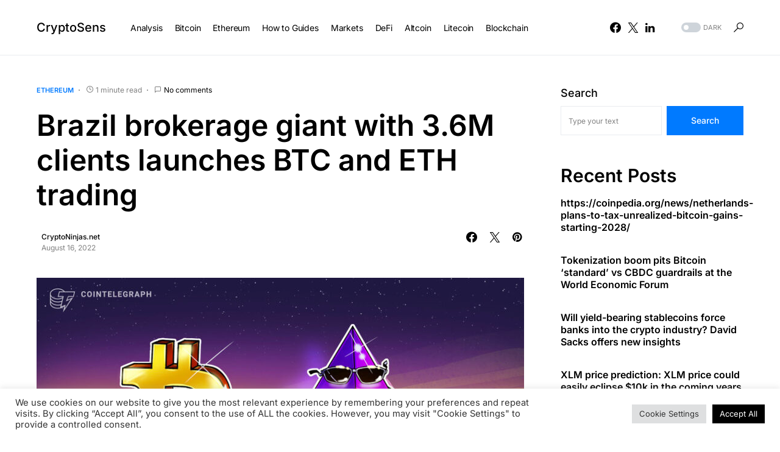

--- FILE ---
content_type: text/html; charset=UTF-8
request_url: https://cryptosens.pro/2022/08/16/brazil-brokerage-giant-with-3-6m-clients-launches-btc-and-eth-trading/
body_size: 28048
content:
<!doctype html>
<html lang="en-US">
<head>
	<meta charset="UTF-8" />
	<meta name="viewport" content="width=device-width, initial-scale=1" />
	<link rel="profile" href="https://gmpg.org/xfn/11" />
	<meta name='robots' content='index, follow, max-image-preview:large, max-snippet:-1, max-video-preview:-1' />

	<!-- This site is optimized with the Yoast SEO plugin v26.3 - https://yoast.com/wordpress/plugins/seo/ -->
	<title>Brazil brokerage giant with 3.6M clients launches BTC and ETH trading - CryptoSens</title>
	<link rel="canonical" href="https://cryptosens.pro/2022/08/16/brazil-brokerage-giant-with-3-6m-clients-launches-btc-and-eth-trading/" />
	<meta property="og:locale" content="en_US" />
	<meta property="og:type" content="article" />
	<meta property="og:title" content="Brazil brokerage giant with 3.6M clients launches BTC and ETH trading - CryptoSens" />
	<meta property="og:description" content="XP Inc has become the latest Brazilian fintech player to offer crypto trading services, following Nubank and MercadoLibre." />
	<meta property="og:url" content="https://cryptosens.pro/2022/08/16/brazil-brokerage-giant-with-3-6m-clients-launches-btc-and-eth-trading/" />
	<meta property="og:site_name" content="CryptoSens" />
	<meta property="article:published_time" content="2022-08-16T22:10:22+00:00" />
	<meta property="og:image" content="https://images.cointelegraph.com/images/840_aHR0cHM6Ly9zMy5jb2ludGVsZWdyYXBoLmNvbS91cGxvYWRzLzIwMjItMDgvOTNhZmIwNjItZjE0NC00MzY5LTkzNjAtYjBlMThjMjk4ZjU1LmpwZw==.jpg" />
	<meta name="author" content="CryptoNinjas.net" />
	<meta name="twitter:card" content="summary_large_image" />
	<meta name="twitter:label1" content="Written by" />
	<meta name="twitter:data1" content="CryptoNinjas.net" />
	<script type="application/ld+json" class="yoast-schema-graph">{"@context":"https://schema.org","@graph":[{"@type":"Article","@id":"https://cryptosens.pro/2022/08/16/brazil-brokerage-giant-with-3-6m-clients-launches-btc-and-eth-trading/#article","isPartOf":{"@id":"https://cryptosens.pro/2022/08/16/brazil-brokerage-giant-with-3-6m-clients-launches-btc-and-eth-trading/"},"author":{"name":"CryptoNinjas.net","@id":"https://cryptosens.pro/#/schema/person/78145f2b85d21ab3cc455e06d2a4cdf9"},"headline":"Brazil brokerage giant with 3.6M clients launches BTC and ETH trading","datePublished":"2022-08-16T22:10:22+00:00","mainEntityOfPage":{"@id":"https://cryptosens.pro/2022/08/16/brazil-brokerage-giant-with-3-6m-clients-launches-btc-and-eth-trading/"},"wordCount":29,"commentCount":0,"publisher":{"@id":"https://cryptosens.pro/#organization"},"image":{"@id":"https://cryptosens.pro/2022/08/16/brazil-brokerage-giant-with-3-6m-clients-launches-btc-and-eth-trading/#primaryimage"},"thumbnailUrl":"https://cryptosens.pro/wp-content/uploads/2022/08/3528-brazil-brokerage-giant-with-3-6m-clients-launches-btc-and-eth-trading.jpg","keywords":["Bitcoin","BitGo","Ethereum","Nasdaq","XP Inc","XTAGE"],"articleSection":["Ethereum"],"inLanguage":"en-US","potentialAction":[{"@type":"CommentAction","name":"Comment","target":["https://cryptosens.pro/2022/08/16/brazil-brokerage-giant-with-3-6m-clients-launches-btc-and-eth-trading/#respond"]}]},{"@type":"WebPage","@id":"https://cryptosens.pro/2022/08/16/brazil-brokerage-giant-with-3-6m-clients-launches-btc-and-eth-trading/","url":"https://cryptosens.pro/2022/08/16/brazil-brokerage-giant-with-3-6m-clients-launches-btc-and-eth-trading/","name":"Brazil brokerage giant with 3.6M clients launches BTC and ETH trading - CryptoSens","isPartOf":{"@id":"https://cryptosens.pro/#website"},"primaryImageOfPage":{"@id":"https://cryptosens.pro/2022/08/16/brazil-brokerage-giant-with-3-6m-clients-launches-btc-and-eth-trading/#primaryimage"},"image":{"@id":"https://cryptosens.pro/2022/08/16/brazil-brokerage-giant-with-3-6m-clients-launches-btc-and-eth-trading/#primaryimage"},"thumbnailUrl":"https://cryptosens.pro/wp-content/uploads/2022/08/3528-brazil-brokerage-giant-with-3-6m-clients-launches-btc-and-eth-trading.jpg","datePublished":"2022-08-16T22:10:22+00:00","breadcrumb":{"@id":"https://cryptosens.pro/2022/08/16/brazil-brokerage-giant-with-3-6m-clients-launches-btc-and-eth-trading/#breadcrumb"},"inLanguage":"en-US","potentialAction":[{"@type":"ReadAction","target":["https://cryptosens.pro/2022/08/16/brazil-brokerage-giant-with-3-6m-clients-launches-btc-and-eth-trading/"]}]},{"@type":"ImageObject","inLanguage":"en-US","@id":"https://cryptosens.pro/2022/08/16/brazil-brokerage-giant-with-3-6m-clients-launches-btc-and-eth-trading/#primaryimage","url":"https://cryptosens.pro/wp-content/uploads/2022/08/3528-brazil-brokerage-giant-with-3-6m-clients-launches-btc-and-eth-trading.jpg","contentUrl":"https://cryptosens.pro/wp-content/uploads/2022/08/3528-brazil-brokerage-giant-with-3-6m-clients-launches-btc-and-eth-trading.jpg","width":840,"height":560,"caption":"brazil-brokerage-giant-with-3.6m-clients-launches-btc-and-eth-trading"},{"@type":"BreadcrumbList","@id":"https://cryptosens.pro/2022/08/16/brazil-brokerage-giant-with-3-6m-clients-launches-btc-and-eth-trading/#breadcrumb","itemListElement":[{"@type":"ListItem","position":1,"name":"Home","item":"https://cryptosens.pro/"},{"@type":"ListItem","position":2,"name":"Brazil brokerage giant with 3.6M clients launches BTC and ETH trading"}]},{"@type":"WebSite","@id":"https://cryptosens.pro/#website","url":"https://cryptosens.pro/","name":"CryptoSens","description":"Latest Cryptocurrency News","publisher":{"@id":"https://cryptosens.pro/#organization"},"potentialAction":[{"@type":"SearchAction","target":{"@type":"EntryPoint","urlTemplate":"https://cryptosens.pro/?s={search_term_string}"},"query-input":{"@type":"PropertyValueSpecification","valueRequired":true,"valueName":"search_term_string"}}],"inLanguage":"en-US"},{"@type":"Organization","@id":"https://cryptosens.pro/#organization","name":"CryptoSens.Pro I Latest Cryptocurrency News","url":"https://cryptosens.pro/","logo":{"@type":"ImageObject","inLanguage":"en-US","@id":"https://cryptosens.pro/#/schema/logo/image/","url":"https://cryptosens.pro/wp-content/uploads/2022/08/photo1659618434.jpeg","contentUrl":"https://cryptosens.pro/wp-content/uploads/2022/08/photo1659618434.jpeg","width":1280,"height":720,"caption":"CryptoSens.Pro I Latest Cryptocurrency News"},"image":{"@id":"https://cryptosens.pro/#/schema/logo/image/"}},{"@type":"Person","@id":"https://cryptosens.pro/#/schema/person/78145f2b85d21ab3cc455e06d2a4cdf9","name":"CryptoNinjas.net","image":{"@type":"ImageObject","inLanguage":"en-US","@id":"https://cryptosens.pro/#/schema/person/image/","url":"https://secure.gravatar.com/avatar/3b6dbeac797d7ceb296a39920381cd0d5d1ff9bdcfd94a8b33400ed1ba09b1fd?s=96&d=mm&r=g","contentUrl":"https://secure.gravatar.com/avatar/3b6dbeac797d7ceb296a39920381cd0d5d1ff9bdcfd94a8b33400ed1ba09b1fd?s=96&d=mm&r=g","caption":"CryptoNinjas.net"},"url":"https://cryptosens.pro/author/cryptoninjas-net/"}]}</script>
	<!-- / Yoast SEO plugin. -->


<link rel='dns-prefetch' href='//www.googletagmanager.com' />

<link rel="alternate" type="application/rss+xml" title="CryptoSens &raquo; Feed" href="https://cryptosens.pro/feed/" />
<link rel="alternate" type="application/rss+xml" title="CryptoSens &raquo; Comments Feed" href="https://cryptosens.pro/comments/feed/" />
<link rel="alternate" type="application/rss+xml" title="CryptoSens &raquo; Brazil brokerage giant with 3.6M clients launches BTC and ETH trading Comments Feed" href="https://cryptosens.pro/2022/08/16/brazil-brokerage-giant-with-3-6m-clients-launches-btc-and-eth-trading/feed/" />
<link rel="alternate" title="oEmbed (JSON)" type="application/json+oembed" href="https://cryptosens.pro/wp-json/oembed/1.0/embed?url=https%3A%2F%2Fcryptosens.pro%2F2022%2F08%2F16%2Fbrazil-brokerage-giant-with-3-6m-clients-launches-btc-and-eth-trading%2F" />
<link rel="alternate" title="oEmbed (XML)" type="text/xml+oembed" href="https://cryptosens.pro/wp-json/oembed/1.0/embed?url=https%3A%2F%2Fcryptosens.pro%2F2022%2F08%2F16%2Fbrazil-brokerage-giant-with-3-6m-clients-launches-btc-and-eth-trading%2F&#038;format=xml" />
			<link rel="preload" href="https://cryptosens.pro/wp-content/plugins/canvas/assets/fonts/canvas-icons.woff" as="font" type="font/woff" crossorigin>
					<!-- This site uses the Google Analytics by MonsterInsights plugin v9.10.0 - Using Analytics tracking - https://www.monsterinsights.com/ -->
							<script src="//www.googletagmanager.com/gtag/js?id=G-Y1SRT22VTC"  data-cfasync="false" data-wpfc-render="false" async></script>
			<script type="text/plain" data-cli-class="cli-blocker-script"  data-cli-script-type="analytics" data-cli-block="true"  data-cli-element-position="head" data-cfasync="false" data-wpfc-render="false">
				var mi_version = '9.10.0';
				var mi_track_user = true;
				var mi_no_track_reason = '';
								var MonsterInsightsDefaultLocations = {"page_location":"https:\/\/cryptosens.pro\/2022\/08\/16\/brazil-brokerage-giant-with-3-6m-clients-launches-btc-and-eth-trading\/"};
								if ( typeof MonsterInsightsPrivacyGuardFilter === 'function' ) {
					var MonsterInsightsLocations = (typeof MonsterInsightsExcludeQuery === 'object') ? MonsterInsightsPrivacyGuardFilter( MonsterInsightsExcludeQuery ) : MonsterInsightsPrivacyGuardFilter( MonsterInsightsDefaultLocations );
				} else {
					var MonsterInsightsLocations = (typeof MonsterInsightsExcludeQuery === 'object') ? MonsterInsightsExcludeQuery : MonsterInsightsDefaultLocations;
				}

								var disableStrs = [
										'ga-disable-G-Y1SRT22VTC',
									];

				/* Function to detect opted out users */
				function __gtagTrackerIsOptedOut() {
					for (var index = 0; index < disableStrs.length; index++) {
						if (document.cookie.indexOf(disableStrs[index] + '=true') > -1) {
							return true;
						}
					}

					return false;
				}

				/* Disable tracking if the opt-out cookie exists. */
				if (__gtagTrackerIsOptedOut()) {
					for (var index = 0; index < disableStrs.length; index++) {
						window[disableStrs[index]] = true;
					}
				}

				/* Opt-out function */
				function __gtagTrackerOptout() {
					for (var index = 0; index < disableStrs.length; index++) {
						document.cookie = disableStrs[index] + '=true; expires=Thu, 31 Dec 2099 23:59:59 UTC; path=/';
						window[disableStrs[index]] = true;
					}
				}

				if ('undefined' === typeof gaOptout) {
					function gaOptout() {
						__gtagTrackerOptout();
					}
				}
								window.dataLayer = window.dataLayer || [];

				window.MonsterInsightsDualTracker = {
					helpers: {},
					trackers: {},
				};
				if (mi_track_user) {
					function __gtagDataLayer() {
						dataLayer.push(arguments);
					}

					function __gtagTracker(type, name, parameters) {
						if (!parameters) {
							parameters = {};
						}

						if (parameters.send_to) {
							__gtagDataLayer.apply(null, arguments);
							return;
						}

						if (type === 'event') {
														parameters.send_to = monsterinsights_frontend.v4_id;
							var hookName = name;
							if (typeof parameters['event_category'] !== 'undefined') {
								hookName = parameters['event_category'] + ':' + name;
							}

							if (typeof MonsterInsightsDualTracker.trackers[hookName] !== 'undefined') {
								MonsterInsightsDualTracker.trackers[hookName](parameters);
							} else {
								__gtagDataLayer('event', name, parameters);
							}
							
						} else {
							__gtagDataLayer.apply(null, arguments);
						}
					}

					__gtagTracker('js', new Date());
					__gtagTracker('set', {
						'developer_id.dZGIzZG': true,
											});
					if ( MonsterInsightsLocations.page_location ) {
						__gtagTracker('set', MonsterInsightsLocations);
					}
										__gtagTracker('config', 'G-Y1SRT22VTC', {"forceSSL":"true","link_attribution":"true"} );
										window.gtag = __gtagTracker;										(function () {
						/* https://developers.google.com/analytics/devguides/collection/analyticsjs/ */
						/* ga and __gaTracker compatibility shim. */
						var noopfn = function () {
							return null;
						};
						var newtracker = function () {
							return new Tracker();
						};
						var Tracker = function () {
							return null;
						};
						var p = Tracker.prototype;
						p.get = noopfn;
						p.set = noopfn;
						p.send = function () {
							var args = Array.prototype.slice.call(arguments);
							args.unshift('send');
							__gaTracker.apply(null, args);
						};
						var __gaTracker = function () {
							var len = arguments.length;
							if (len === 0) {
								return;
							}
							var f = arguments[len - 1];
							if (typeof f !== 'object' || f === null || typeof f.hitCallback !== 'function') {
								if ('send' === arguments[0]) {
									var hitConverted, hitObject = false, action;
									if ('event' === arguments[1]) {
										if ('undefined' !== typeof arguments[3]) {
											hitObject = {
												'eventAction': arguments[3],
												'eventCategory': arguments[2],
												'eventLabel': arguments[4],
												'value': arguments[5] ? arguments[5] : 1,
											}
										}
									}
									if ('pageview' === arguments[1]) {
										if ('undefined' !== typeof arguments[2]) {
											hitObject = {
												'eventAction': 'page_view',
												'page_path': arguments[2],
											}
										}
									}
									if (typeof arguments[2] === 'object') {
										hitObject = arguments[2];
									}
									if (typeof arguments[5] === 'object') {
										Object.assign(hitObject, arguments[5]);
									}
									if ('undefined' !== typeof arguments[1].hitType) {
										hitObject = arguments[1];
										if ('pageview' === hitObject.hitType) {
											hitObject.eventAction = 'page_view';
										}
									}
									if (hitObject) {
										action = 'timing' === arguments[1].hitType ? 'timing_complete' : hitObject.eventAction;
										hitConverted = mapArgs(hitObject);
										__gtagTracker('event', action, hitConverted);
									}
								}
								return;
							}

							function mapArgs(args) {
								var arg, hit = {};
								var gaMap = {
									'eventCategory': 'event_category',
									'eventAction': 'event_action',
									'eventLabel': 'event_label',
									'eventValue': 'event_value',
									'nonInteraction': 'non_interaction',
									'timingCategory': 'event_category',
									'timingVar': 'name',
									'timingValue': 'value',
									'timingLabel': 'event_label',
									'page': 'page_path',
									'location': 'page_location',
									'title': 'page_title',
									'referrer' : 'page_referrer',
								};
								for (arg in args) {
																		if (!(!args.hasOwnProperty(arg) || !gaMap.hasOwnProperty(arg))) {
										hit[gaMap[arg]] = args[arg];
									} else {
										hit[arg] = args[arg];
									}
								}
								return hit;
							}

							try {
								f.hitCallback();
							} catch (ex) {
							}
						};
						__gaTracker.create = newtracker;
						__gaTracker.getByName = newtracker;
						__gaTracker.getAll = function () {
							return [];
						};
						__gaTracker.remove = noopfn;
						__gaTracker.loaded = true;
						window['__gaTracker'] = __gaTracker;
					})();
									} else {
										console.log("");
					(function () {
						function __gtagTracker() {
							return null;
						}

						window['__gtagTracker'] = __gtagTracker;
						window['gtag'] = __gtagTracker;
					})();
									}
			</script>
							<!-- / Google Analytics by MonsterInsights -->
		<style id='wp-img-auto-sizes-contain-inline-css'>
img:is([sizes=auto i],[sizes^="auto," i]){contain-intrinsic-size:3000px 1500px}
/*# sourceURL=wp-img-auto-sizes-contain-inline-css */
</style>
<link data-minify="1" rel='stylesheet' id='canvas-css' href='https://cryptosens.pro/wp-content/cache/min/1/wp-content/plugins/canvas/assets/css/canvas.css?ver=1742289689' media='all' />
<link rel='alternate stylesheet' id='powerkit-icons-css' href='https://cryptosens.pro/wp-content/plugins/powerkit/assets/fonts/powerkit-icons.woff?ver=3.0.2' as='font' type='font/wof' crossorigin />
<link data-minify="1" rel='stylesheet' id='powerkit-css' href='https://cryptosens.pro/wp-content/cache/min/1/wp-content/plugins/powerkit/assets/css/powerkit.css?ver=1742289689' media='all' />
<style id='wp-emoji-styles-inline-css'>

	img.wp-smiley, img.emoji {
		display: inline !important;
		border: none !important;
		box-shadow: none !important;
		height: 1em !important;
		width: 1em !important;
		margin: 0 0.07em !important;
		vertical-align: -0.1em !important;
		background: none !important;
		padding: 0 !important;
	}
/*# sourceURL=wp-emoji-styles-inline-css */
</style>
<style id='wp-block-library-inline-css'>
:root{--wp-block-synced-color:#7a00df;--wp-block-synced-color--rgb:122,0,223;--wp-bound-block-color:var(--wp-block-synced-color);--wp-editor-canvas-background:#ddd;--wp-admin-theme-color:#007cba;--wp-admin-theme-color--rgb:0,124,186;--wp-admin-theme-color-darker-10:#006ba1;--wp-admin-theme-color-darker-10--rgb:0,107,160.5;--wp-admin-theme-color-darker-20:#005a87;--wp-admin-theme-color-darker-20--rgb:0,90,135;--wp-admin-border-width-focus:2px}@media (min-resolution:192dpi){:root{--wp-admin-border-width-focus:1.5px}}.wp-element-button{cursor:pointer}:root .has-very-light-gray-background-color{background-color:#eee}:root .has-very-dark-gray-background-color{background-color:#313131}:root .has-very-light-gray-color{color:#eee}:root .has-very-dark-gray-color{color:#313131}:root .has-vivid-green-cyan-to-vivid-cyan-blue-gradient-background{background:linear-gradient(135deg,#00d084,#0693e3)}:root .has-purple-crush-gradient-background{background:linear-gradient(135deg,#34e2e4,#4721fb 50%,#ab1dfe)}:root .has-hazy-dawn-gradient-background{background:linear-gradient(135deg,#faaca8,#dad0ec)}:root .has-subdued-olive-gradient-background{background:linear-gradient(135deg,#fafae1,#67a671)}:root .has-atomic-cream-gradient-background{background:linear-gradient(135deg,#fdd79a,#004a59)}:root .has-nightshade-gradient-background{background:linear-gradient(135deg,#330968,#31cdcf)}:root .has-midnight-gradient-background{background:linear-gradient(135deg,#020381,#2874fc)}:root{--wp--preset--font-size--normal:16px;--wp--preset--font-size--huge:42px}.has-regular-font-size{font-size:1em}.has-larger-font-size{font-size:2.625em}.has-normal-font-size{font-size:var(--wp--preset--font-size--normal)}.has-huge-font-size{font-size:var(--wp--preset--font-size--huge)}.has-text-align-center{text-align:center}.has-text-align-left{text-align:left}.has-text-align-right{text-align:right}.has-fit-text{white-space:nowrap!important}#end-resizable-editor-section{display:none}.aligncenter{clear:both}.items-justified-left{justify-content:flex-start}.items-justified-center{justify-content:center}.items-justified-right{justify-content:flex-end}.items-justified-space-between{justify-content:space-between}.screen-reader-text{border:0;clip-path:inset(50%);height:1px;margin:-1px;overflow:hidden;padding:0;position:absolute;width:1px;word-wrap:normal!important}.screen-reader-text:focus{background-color:#ddd;clip-path:none;color:#444;display:block;font-size:1em;height:auto;left:5px;line-height:normal;padding:15px 23px 14px;text-decoration:none;top:5px;width:auto;z-index:100000}html :where(.has-border-color){border-style:solid}html :where([style*=border-top-color]){border-top-style:solid}html :where([style*=border-right-color]){border-right-style:solid}html :where([style*=border-bottom-color]){border-bottom-style:solid}html :where([style*=border-left-color]){border-left-style:solid}html :where([style*=border-width]){border-style:solid}html :where([style*=border-top-width]){border-top-style:solid}html :where([style*=border-right-width]){border-right-style:solid}html :where([style*=border-bottom-width]){border-bottom-style:solid}html :where([style*=border-left-width]){border-left-style:solid}html :where(img[class*=wp-image-]){height:auto;max-width:100%}:where(figure){margin:0 0 1em}html :where(.is-position-sticky){--wp-admin--admin-bar--position-offset:var(--wp-admin--admin-bar--height,0px)}@media screen and (max-width:600px){html :where(.is-position-sticky){--wp-admin--admin-bar--position-offset:0px}}

/*# sourceURL=wp-block-library-inline-css */
</style><style id='wp-block-calendar-inline-css'>
.wp-block-calendar{text-align:center}.wp-block-calendar td,.wp-block-calendar th{border:1px solid;padding:.25em}.wp-block-calendar th{font-weight:400}.wp-block-calendar caption{background-color:inherit}.wp-block-calendar table{border-collapse:collapse;width:100%}.wp-block-calendar table.has-background th{background-color:inherit}.wp-block-calendar table.has-text-color th{color:inherit}.wp-block-calendar :where(table:not(.has-text-color)){color:#40464d}.wp-block-calendar :where(table:not(.has-text-color)) td,.wp-block-calendar :where(table:not(.has-text-color)) th{border-color:#ddd}:where(.wp-block-calendar table:not(.has-background) th){background:#ddd}
/*# sourceURL=https://cryptosens.pro/wp-includes/blocks/calendar/style.min.css */
</style>
<style id='wp-block-heading-inline-css'>
h1:where(.wp-block-heading).has-background,h2:where(.wp-block-heading).has-background,h3:where(.wp-block-heading).has-background,h4:where(.wp-block-heading).has-background,h5:where(.wp-block-heading).has-background,h6:where(.wp-block-heading).has-background{padding:1.25em 2.375em}h1.has-text-align-left[style*=writing-mode]:where([style*=vertical-lr]),h1.has-text-align-right[style*=writing-mode]:where([style*=vertical-rl]),h2.has-text-align-left[style*=writing-mode]:where([style*=vertical-lr]),h2.has-text-align-right[style*=writing-mode]:where([style*=vertical-rl]),h3.has-text-align-left[style*=writing-mode]:where([style*=vertical-lr]),h3.has-text-align-right[style*=writing-mode]:where([style*=vertical-rl]),h4.has-text-align-left[style*=writing-mode]:where([style*=vertical-lr]),h4.has-text-align-right[style*=writing-mode]:where([style*=vertical-rl]),h5.has-text-align-left[style*=writing-mode]:where([style*=vertical-lr]),h5.has-text-align-right[style*=writing-mode]:where([style*=vertical-rl]),h6.has-text-align-left[style*=writing-mode]:where([style*=vertical-lr]),h6.has-text-align-right[style*=writing-mode]:where([style*=vertical-rl]){rotate:180deg}
/*# sourceURL=https://cryptosens.pro/wp-includes/blocks/heading/style.min.css */
</style>
<style id='wp-block-latest-posts-inline-css'>
.wp-block-latest-posts{box-sizing:border-box}.wp-block-latest-posts.alignleft{margin-right:2em}.wp-block-latest-posts.alignright{margin-left:2em}.wp-block-latest-posts.wp-block-latest-posts__list{list-style:none}.wp-block-latest-posts.wp-block-latest-posts__list li{clear:both;overflow-wrap:break-word}.wp-block-latest-posts.is-grid{display:flex;flex-wrap:wrap}.wp-block-latest-posts.is-grid li{margin:0 1.25em 1.25em 0;width:100%}@media (min-width:600px){.wp-block-latest-posts.columns-2 li{width:calc(50% - .625em)}.wp-block-latest-posts.columns-2 li:nth-child(2n){margin-right:0}.wp-block-latest-posts.columns-3 li{width:calc(33.33333% - .83333em)}.wp-block-latest-posts.columns-3 li:nth-child(3n){margin-right:0}.wp-block-latest-posts.columns-4 li{width:calc(25% - .9375em)}.wp-block-latest-posts.columns-4 li:nth-child(4n){margin-right:0}.wp-block-latest-posts.columns-5 li{width:calc(20% - 1em)}.wp-block-latest-posts.columns-5 li:nth-child(5n){margin-right:0}.wp-block-latest-posts.columns-6 li{width:calc(16.66667% - 1.04167em)}.wp-block-latest-posts.columns-6 li:nth-child(6n){margin-right:0}}:root :where(.wp-block-latest-posts.is-grid){padding:0}:root :where(.wp-block-latest-posts.wp-block-latest-posts__list){padding-left:0}.wp-block-latest-posts__post-author,.wp-block-latest-posts__post-date{display:block;font-size:.8125em}.wp-block-latest-posts__post-excerpt,.wp-block-latest-posts__post-full-content{margin-bottom:1em;margin-top:.5em}.wp-block-latest-posts__featured-image a{display:inline-block}.wp-block-latest-posts__featured-image img{height:auto;max-width:100%;width:auto}.wp-block-latest-posts__featured-image.alignleft{float:left;margin-right:1em}.wp-block-latest-posts__featured-image.alignright{float:right;margin-left:1em}.wp-block-latest-posts__featured-image.aligncenter{margin-bottom:1em;text-align:center}
/*# sourceURL=https://cryptosens.pro/wp-includes/blocks/latest-posts/style.min.css */
</style>
<style id='wp-block-search-inline-css'>
.wp-block-search__button{margin-left:10px;word-break:normal}.wp-block-search__button.has-icon{line-height:0}.wp-block-search__button svg{height:1.25em;min-height:24px;min-width:24px;width:1.25em;fill:currentColor;vertical-align:text-bottom}:where(.wp-block-search__button){border:1px solid #ccc;padding:6px 10px}.wp-block-search__inside-wrapper{display:flex;flex:auto;flex-wrap:nowrap;max-width:100%}.wp-block-search__label{width:100%}.wp-block-search.wp-block-search__button-only .wp-block-search__button{box-sizing:border-box;display:flex;flex-shrink:0;justify-content:center;margin-left:0;max-width:100%}.wp-block-search.wp-block-search__button-only .wp-block-search__inside-wrapper{min-width:0!important;transition-property:width}.wp-block-search.wp-block-search__button-only .wp-block-search__input{flex-basis:100%;transition-duration:.3s}.wp-block-search.wp-block-search__button-only.wp-block-search__searchfield-hidden,.wp-block-search.wp-block-search__button-only.wp-block-search__searchfield-hidden .wp-block-search__inside-wrapper{overflow:hidden}.wp-block-search.wp-block-search__button-only.wp-block-search__searchfield-hidden .wp-block-search__input{border-left-width:0!important;border-right-width:0!important;flex-basis:0;flex-grow:0;margin:0;min-width:0!important;padding-left:0!important;padding-right:0!important;width:0!important}:where(.wp-block-search__input){appearance:none;border:1px solid #949494;flex-grow:1;font-family:inherit;font-size:inherit;font-style:inherit;font-weight:inherit;letter-spacing:inherit;line-height:inherit;margin-left:0;margin-right:0;min-width:3rem;padding:8px;text-decoration:unset!important;text-transform:inherit}:where(.wp-block-search__button-inside .wp-block-search__inside-wrapper){background-color:#fff;border:1px solid #949494;box-sizing:border-box;padding:4px}:where(.wp-block-search__button-inside .wp-block-search__inside-wrapper) .wp-block-search__input{border:none;border-radius:0;padding:0 4px}:where(.wp-block-search__button-inside .wp-block-search__inside-wrapper) .wp-block-search__input:focus{outline:none}:where(.wp-block-search__button-inside .wp-block-search__inside-wrapper) :where(.wp-block-search__button){padding:4px 8px}.wp-block-search.aligncenter .wp-block-search__inside-wrapper{margin:auto}.wp-block[data-align=right] .wp-block-search.wp-block-search__button-only .wp-block-search__inside-wrapper{float:right}
/*# sourceURL=https://cryptosens.pro/wp-includes/blocks/search/style.min.css */
</style>
<style id='wp-block-tag-cloud-inline-css'>
.wp-block-tag-cloud{box-sizing:border-box}.wp-block-tag-cloud.aligncenter{justify-content:center;text-align:center}.wp-block-tag-cloud a{display:inline-block;margin-right:5px}.wp-block-tag-cloud span{display:inline-block;margin-left:5px;text-decoration:none}:root :where(.wp-block-tag-cloud.is-style-outline){display:flex;flex-wrap:wrap;gap:1ch}:root :where(.wp-block-tag-cloud.is-style-outline a){border:1px solid;font-size:unset!important;margin-right:0;padding:1ch 2ch;text-decoration:none!important}
/*# sourceURL=https://cryptosens.pro/wp-includes/blocks/tag-cloud/style.min.css */
</style>
<style id='wp-block-group-inline-css'>
.wp-block-group{box-sizing:border-box}:where(.wp-block-group.wp-block-group-is-layout-constrained){position:relative}
/*# sourceURL=https://cryptosens.pro/wp-includes/blocks/group/style.min.css */
</style>
<style id='global-styles-inline-css'>
:root{--wp--preset--aspect-ratio--square: 1;--wp--preset--aspect-ratio--4-3: 4/3;--wp--preset--aspect-ratio--3-4: 3/4;--wp--preset--aspect-ratio--3-2: 3/2;--wp--preset--aspect-ratio--2-3: 2/3;--wp--preset--aspect-ratio--16-9: 16/9;--wp--preset--aspect-ratio--9-16: 9/16;--wp--preset--color--black: #000000;--wp--preset--color--cyan-bluish-gray: #abb8c3;--wp--preset--color--white: #FFFFFF;--wp--preset--color--pale-pink: #f78da7;--wp--preset--color--vivid-red: #cf2e2e;--wp--preset--color--luminous-vivid-orange: #ff6900;--wp--preset--color--luminous-vivid-amber: #fcb900;--wp--preset--color--light-green-cyan: #7bdcb5;--wp--preset--color--vivid-green-cyan: #00d084;--wp--preset--color--pale-cyan-blue: #8ed1fc;--wp--preset--color--vivid-cyan-blue: #0693e3;--wp--preset--color--vivid-purple: #9b51e0;--wp--preset--color--blue: #59BACC;--wp--preset--color--green: #58AD69;--wp--preset--color--orange: #FFBC49;--wp--preset--color--red: #e32c26;--wp--preset--color--gray-50: #f8f9fa;--wp--preset--color--gray-100: #f8f9fb;--wp--preset--color--gray-200: #e9ecef;--wp--preset--color--secondary: #818181;--wp--preset--gradient--vivid-cyan-blue-to-vivid-purple: linear-gradient(135deg,rgb(6,147,227) 0%,rgb(155,81,224) 100%);--wp--preset--gradient--light-green-cyan-to-vivid-green-cyan: linear-gradient(135deg,rgb(122,220,180) 0%,rgb(0,208,130) 100%);--wp--preset--gradient--luminous-vivid-amber-to-luminous-vivid-orange: linear-gradient(135deg,rgb(252,185,0) 0%,rgb(255,105,0) 100%);--wp--preset--gradient--luminous-vivid-orange-to-vivid-red: linear-gradient(135deg,rgb(255,105,0) 0%,rgb(207,46,46) 100%);--wp--preset--gradient--very-light-gray-to-cyan-bluish-gray: linear-gradient(135deg,rgb(238,238,238) 0%,rgb(169,184,195) 100%);--wp--preset--gradient--cool-to-warm-spectrum: linear-gradient(135deg,rgb(74,234,220) 0%,rgb(151,120,209) 20%,rgb(207,42,186) 40%,rgb(238,44,130) 60%,rgb(251,105,98) 80%,rgb(254,248,76) 100%);--wp--preset--gradient--blush-light-purple: linear-gradient(135deg,rgb(255,206,236) 0%,rgb(152,150,240) 100%);--wp--preset--gradient--blush-bordeaux: linear-gradient(135deg,rgb(254,205,165) 0%,rgb(254,45,45) 50%,rgb(107,0,62) 100%);--wp--preset--gradient--luminous-dusk: linear-gradient(135deg,rgb(255,203,112) 0%,rgb(199,81,192) 50%,rgb(65,88,208) 100%);--wp--preset--gradient--pale-ocean: linear-gradient(135deg,rgb(255,245,203) 0%,rgb(182,227,212) 50%,rgb(51,167,181) 100%);--wp--preset--gradient--electric-grass: linear-gradient(135deg,rgb(202,248,128) 0%,rgb(113,206,126) 100%);--wp--preset--gradient--midnight: linear-gradient(135deg,rgb(2,3,129) 0%,rgb(40,116,252) 100%);--wp--preset--font-size--small: 13px;--wp--preset--font-size--medium: 20px;--wp--preset--font-size--large: 36px;--wp--preset--font-size--x-large: 42px;--wp--preset--spacing--20: 0.44rem;--wp--preset--spacing--30: 0.67rem;--wp--preset--spacing--40: 1rem;--wp--preset--spacing--50: 1.5rem;--wp--preset--spacing--60: 2.25rem;--wp--preset--spacing--70: 3.38rem;--wp--preset--spacing--80: 5.06rem;--wp--preset--shadow--natural: 6px 6px 9px rgba(0, 0, 0, 0.2);--wp--preset--shadow--deep: 12px 12px 50px rgba(0, 0, 0, 0.4);--wp--preset--shadow--sharp: 6px 6px 0px rgba(0, 0, 0, 0.2);--wp--preset--shadow--outlined: 6px 6px 0px -3px rgb(255, 255, 255), 6px 6px rgb(0, 0, 0);--wp--preset--shadow--crisp: 6px 6px 0px rgb(0, 0, 0);}:where(.is-layout-flex){gap: 0.5em;}:where(.is-layout-grid){gap: 0.5em;}body .is-layout-flex{display: flex;}.is-layout-flex{flex-wrap: wrap;align-items: center;}.is-layout-flex > :is(*, div){margin: 0;}body .is-layout-grid{display: grid;}.is-layout-grid > :is(*, div){margin: 0;}:where(.wp-block-columns.is-layout-flex){gap: 2em;}:where(.wp-block-columns.is-layout-grid){gap: 2em;}:where(.wp-block-post-template.is-layout-flex){gap: 1.25em;}:where(.wp-block-post-template.is-layout-grid){gap: 1.25em;}.has-black-color{color: var(--wp--preset--color--black) !important;}.has-cyan-bluish-gray-color{color: var(--wp--preset--color--cyan-bluish-gray) !important;}.has-white-color{color: var(--wp--preset--color--white) !important;}.has-pale-pink-color{color: var(--wp--preset--color--pale-pink) !important;}.has-vivid-red-color{color: var(--wp--preset--color--vivid-red) !important;}.has-luminous-vivid-orange-color{color: var(--wp--preset--color--luminous-vivid-orange) !important;}.has-luminous-vivid-amber-color{color: var(--wp--preset--color--luminous-vivid-amber) !important;}.has-light-green-cyan-color{color: var(--wp--preset--color--light-green-cyan) !important;}.has-vivid-green-cyan-color{color: var(--wp--preset--color--vivid-green-cyan) !important;}.has-pale-cyan-blue-color{color: var(--wp--preset--color--pale-cyan-blue) !important;}.has-vivid-cyan-blue-color{color: var(--wp--preset--color--vivid-cyan-blue) !important;}.has-vivid-purple-color{color: var(--wp--preset--color--vivid-purple) !important;}.has-black-background-color{background-color: var(--wp--preset--color--black) !important;}.has-cyan-bluish-gray-background-color{background-color: var(--wp--preset--color--cyan-bluish-gray) !important;}.has-white-background-color{background-color: var(--wp--preset--color--white) !important;}.has-pale-pink-background-color{background-color: var(--wp--preset--color--pale-pink) !important;}.has-vivid-red-background-color{background-color: var(--wp--preset--color--vivid-red) !important;}.has-luminous-vivid-orange-background-color{background-color: var(--wp--preset--color--luminous-vivid-orange) !important;}.has-luminous-vivid-amber-background-color{background-color: var(--wp--preset--color--luminous-vivid-amber) !important;}.has-light-green-cyan-background-color{background-color: var(--wp--preset--color--light-green-cyan) !important;}.has-vivid-green-cyan-background-color{background-color: var(--wp--preset--color--vivid-green-cyan) !important;}.has-pale-cyan-blue-background-color{background-color: var(--wp--preset--color--pale-cyan-blue) !important;}.has-vivid-cyan-blue-background-color{background-color: var(--wp--preset--color--vivid-cyan-blue) !important;}.has-vivid-purple-background-color{background-color: var(--wp--preset--color--vivid-purple) !important;}.has-black-border-color{border-color: var(--wp--preset--color--black) !important;}.has-cyan-bluish-gray-border-color{border-color: var(--wp--preset--color--cyan-bluish-gray) !important;}.has-white-border-color{border-color: var(--wp--preset--color--white) !important;}.has-pale-pink-border-color{border-color: var(--wp--preset--color--pale-pink) !important;}.has-vivid-red-border-color{border-color: var(--wp--preset--color--vivid-red) !important;}.has-luminous-vivid-orange-border-color{border-color: var(--wp--preset--color--luminous-vivid-orange) !important;}.has-luminous-vivid-amber-border-color{border-color: var(--wp--preset--color--luminous-vivid-amber) !important;}.has-light-green-cyan-border-color{border-color: var(--wp--preset--color--light-green-cyan) !important;}.has-vivid-green-cyan-border-color{border-color: var(--wp--preset--color--vivid-green-cyan) !important;}.has-pale-cyan-blue-border-color{border-color: var(--wp--preset--color--pale-cyan-blue) !important;}.has-vivid-cyan-blue-border-color{border-color: var(--wp--preset--color--vivid-cyan-blue) !important;}.has-vivid-purple-border-color{border-color: var(--wp--preset--color--vivid-purple) !important;}.has-vivid-cyan-blue-to-vivid-purple-gradient-background{background: var(--wp--preset--gradient--vivid-cyan-blue-to-vivid-purple) !important;}.has-light-green-cyan-to-vivid-green-cyan-gradient-background{background: var(--wp--preset--gradient--light-green-cyan-to-vivid-green-cyan) !important;}.has-luminous-vivid-amber-to-luminous-vivid-orange-gradient-background{background: var(--wp--preset--gradient--luminous-vivid-amber-to-luminous-vivid-orange) !important;}.has-luminous-vivid-orange-to-vivid-red-gradient-background{background: var(--wp--preset--gradient--luminous-vivid-orange-to-vivid-red) !important;}.has-very-light-gray-to-cyan-bluish-gray-gradient-background{background: var(--wp--preset--gradient--very-light-gray-to-cyan-bluish-gray) !important;}.has-cool-to-warm-spectrum-gradient-background{background: var(--wp--preset--gradient--cool-to-warm-spectrum) !important;}.has-blush-light-purple-gradient-background{background: var(--wp--preset--gradient--blush-light-purple) !important;}.has-blush-bordeaux-gradient-background{background: var(--wp--preset--gradient--blush-bordeaux) !important;}.has-luminous-dusk-gradient-background{background: var(--wp--preset--gradient--luminous-dusk) !important;}.has-pale-ocean-gradient-background{background: var(--wp--preset--gradient--pale-ocean) !important;}.has-electric-grass-gradient-background{background: var(--wp--preset--gradient--electric-grass) !important;}.has-midnight-gradient-background{background: var(--wp--preset--gradient--midnight) !important;}.has-small-font-size{font-size: var(--wp--preset--font-size--small) !important;}.has-medium-font-size{font-size: var(--wp--preset--font-size--medium) !important;}.has-large-font-size{font-size: var(--wp--preset--font-size--large) !important;}.has-x-large-font-size{font-size: var(--wp--preset--font-size--x-large) !important;}
/*# sourceURL=global-styles-inline-css */
</style>

<style id='classic-theme-styles-inline-css'>
/*! This file is auto-generated */
.wp-block-button__link{color:#fff;background-color:#32373c;border-radius:9999px;box-shadow:none;text-decoration:none;padding:calc(.667em + 2px) calc(1.333em + 2px);font-size:1.125em}.wp-block-file__button{background:#32373c;color:#fff;text-decoration:none}
/*# sourceURL=/wp-includes/css/classic-themes.min.css */
</style>
<link data-minify="1" rel='stylesheet' id='canvas-block-posts-sidebar-css' href='https://cryptosens.pro/wp-content/cache/min/1/wp-content/plugins/canvas/components/posts/block-posts-sidebar/block-posts-sidebar.css?ver=1742289689' media='all' />
<link data-minify="1" rel='stylesheet' id='absolute-reviews-css' href='https://cryptosens.pro/wp-content/cache/min/1/wp-content/plugins/absolute-reviews/public/css/absolute-reviews-public.css?ver=1742289689' media='all' />
<link data-minify="1" rel='stylesheet' id='advanced-popups-css' href='https://cryptosens.pro/wp-content/cache/min/1/wp-content/plugins/advanced-popups/public/css/advanced-popups-public.css?ver=1742289689' media='all' />
<link data-minify="1" rel='stylesheet' id='canvas-block-heading-style-css' href='https://cryptosens.pro/wp-content/cache/min/1/wp-content/plugins/canvas/components/content-formatting/block-heading/block.css?ver=1742289689' media='all' />
<link data-minify="1" rel='stylesheet' id='canvas-block-list-style-css' href='https://cryptosens.pro/wp-content/cache/min/1/wp-content/plugins/canvas/components/content-formatting/block-list/block.css?ver=1742289689' media='all' />
<link data-minify="1" rel='stylesheet' id='canvas-block-paragraph-style-css' href='https://cryptosens.pro/wp-content/cache/min/1/wp-content/plugins/canvas/components/content-formatting/block-paragraph/block.css?ver=1742289689' media='all' />
<link data-minify="1" rel='stylesheet' id='canvas-block-separator-style-css' href='https://cryptosens.pro/wp-content/cache/min/1/wp-content/plugins/canvas/components/content-formatting/block-separator/block.css?ver=1742289689' media='all' />
<link data-minify="1" rel='stylesheet' id='canvas-block-group-style-css' href='https://cryptosens.pro/wp-content/cache/min/1/wp-content/plugins/canvas/components/basic-elements/block-group/block.css?ver=1742289689' media='all' />
<link data-minify="1" rel='stylesheet' id='canvas-block-cover-style-css' href='https://cryptosens.pro/wp-content/cache/min/1/wp-content/plugins/canvas/components/basic-elements/block-cover/block.css?ver=1742289689' media='all' />
<link data-minify="1" rel='stylesheet' id='cookie-law-info-css' href='https://cryptosens.pro/wp-content/cache/min/1/wp-content/plugins/cookie-law-info/legacy/public/css/cookie-law-info-public.css?ver=1742289689' media='all' />
<link data-minify="1" rel='stylesheet' id='cookie-law-info-gdpr-css' href='https://cryptosens.pro/wp-content/cache/min/1/wp-content/plugins/cookie-law-info/legacy/public/css/cookie-law-info-gdpr.css?ver=1742289689' media='all' />
<link data-minify="1" rel='stylesheet' id='powerkit-author-box-css' href='https://cryptosens.pro/wp-content/cache/min/1/wp-content/plugins/powerkit/modules/author-box/public/css/public-powerkit-author-box.css?ver=1742289689' media='all' />
<link data-minify="1" rel='stylesheet' id='powerkit-basic-elements-css' href='https://cryptosens.pro/wp-content/cache/min/1/wp-content/plugins/powerkit/modules/basic-elements/public/css/public-powerkit-basic-elements.css?ver=1742289689' media='screen' />
<link data-minify="1" rel='stylesheet' id='powerkit-coming-soon-css' href='https://cryptosens.pro/wp-content/cache/min/1/wp-content/plugins/powerkit/modules/coming-soon/public/css/public-powerkit-coming-soon.css?ver=1742289689' media='all' />
<link data-minify="1" rel='stylesheet' id='powerkit-content-formatting-css' href='https://cryptosens.pro/wp-content/cache/min/1/wp-content/plugins/powerkit/modules/content-formatting/public/css/public-powerkit-content-formatting.css?ver=1742289689' media='all' />
<link data-minify="1" rel='stylesheet' id='powerkit-сontributors-css' href='https://cryptosens.pro/wp-content/cache/min/1/wp-content/plugins/powerkit/modules/contributors/public/css/public-powerkit-contributors.css?ver=1742289689' media='all' />
<link data-minify="1" rel='stylesheet' id='powerkit-facebook-css' href='https://cryptosens.pro/wp-content/cache/min/1/wp-content/plugins/powerkit/modules/facebook/public/css/public-powerkit-facebook.css?ver=1742289689' media='all' />
<link data-minify="1" rel='stylesheet' id='powerkit-featured-categories-css' href='https://cryptosens.pro/wp-content/cache/min/1/wp-content/plugins/powerkit/modules/featured-categories/public/css/public-powerkit-featured-categories.css?ver=1742289689' media='all' />
<link data-minify="1" rel='stylesheet' id='powerkit-inline-posts-css' href='https://cryptosens.pro/wp-content/cache/min/1/wp-content/plugins/powerkit/modules/inline-posts/public/css/public-powerkit-inline-posts.css?ver=1742289689' media='all' />
<link data-minify="1" rel='stylesheet' id='powerkit-instagram-css' href='https://cryptosens.pro/wp-content/cache/min/1/wp-content/plugins/powerkit/modules/instagram/public/css/public-powerkit-instagram.css?ver=1742289689' media='all' />
<link data-minify="1" rel='stylesheet' id='powerkit-justified-gallery-css' href='https://cryptosens.pro/wp-content/cache/min/1/wp-content/plugins/powerkit/modules/justified-gallery/public/css/public-powerkit-justified-gallery.css?ver=1742289689' media='all' />
<link rel='stylesheet' id='glightbox-css' href='https://cryptosens.pro/wp-content/plugins/powerkit/modules/lightbox/public/css/glightbox.min.css?ver=3.0.2' media='all' />
<link data-minify="1" rel='stylesheet' id='powerkit-lightbox-css' href='https://cryptosens.pro/wp-content/cache/min/1/wp-content/plugins/powerkit/modules/lightbox/public/css/public-powerkit-lightbox.css?ver=1742289689' media='all' />
<link data-minify="1" rel='stylesheet' id='powerkit-opt-in-forms-css' href='https://cryptosens.pro/wp-content/cache/min/1/wp-content/plugins/powerkit/modules/opt-in-forms/public/css/public-powerkit-opt-in-forms.css?ver=1742289689' media='all' />
<link data-minify="1" rel='stylesheet' id='powerkit-pinterest-css' href='https://cryptosens.pro/wp-content/cache/min/1/wp-content/plugins/powerkit/modules/pinterest/public/css/public-powerkit-pinterest.css?ver=1742289689' media='all' />
<link data-minify="1" rel='stylesheet' id='powerkit-widget-posts-css' href='https://cryptosens.pro/wp-content/cache/min/1/wp-content/plugins/powerkit/modules/posts/public/css/public-powerkit-widget-posts.css?ver=1742289689' media='all' />
<link data-minify="1" rel='stylesheet' id='powerkit-scroll-to-top-css' href='https://cryptosens.pro/wp-content/cache/min/1/wp-content/plugins/powerkit/modules/scroll-to-top/public/css/public-powerkit-scroll-to-top.css?ver=1742289689' media='all' />
<link data-minify="1" rel='stylesheet' id='powerkit-share-buttons-css' href='https://cryptosens.pro/wp-content/cache/min/1/wp-content/plugins/powerkit/modules/share-buttons/public/css/public-powerkit-share-buttons.css?ver=1742289689' media='all' />
<link data-minify="1" rel='stylesheet' id='powerkit-slider-gallery-css' href='https://cryptosens.pro/wp-content/cache/min/1/wp-content/plugins/powerkit/modules/slider-gallery/public/css/public-powerkit-slider-gallery.css?ver=1742289689' media='all' />
<link data-minify="1" rel='stylesheet' id='powerkit-social-links-css' href='https://cryptosens.pro/wp-content/cache/min/1/wp-content/plugins/powerkit/modules/social-links/public/css/public-powerkit-social-links.css?ver=1742289689' media='all' />
<link data-minify="1" rel='stylesheet' id='powerkit-table-of-contents-css' href='https://cryptosens.pro/wp-content/cache/min/1/wp-content/plugins/powerkit/modules/table-of-contents/public/css/public-powerkit-table-of-contents.css?ver=1742289689' media='all' />
<link data-minify="1" rel='stylesheet' id='powerkit-twitter-css' href='https://cryptosens.pro/wp-content/cache/min/1/wp-content/plugins/powerkit/modules/twitter/public/css/public-powerkit-twitter.css?ver=1742289689' media='all' />
<link data-minify="1" rel='stylesheet' id='powerkit-widget-about-css' href='https://cryptosens.pro/wp-content/cache/min/1/wp-content/plugins/powerkit/modules/widget-about/public/css/public-powerkit-widget-about.css?ver=1742289689' media='all' />
<link data-minify="1" rel='stylesheet' id='coderevolution-front-css-css' href='https://cryptosens.pro/wp-content/cache/min/1/wp-content/plugins/rss-feed-post-generator-echo/styles/coderevolution-front.css?ver=1742289689' media='all' />
<link data-minify="1" rel='stylesheet' id='echo-thumbnail-css-css' href='https://cryptosens.pro/wp-content/cache/min/1/wp-content/plugins/rss-feed-post-generator-echo/styles/echo-thumbnail.css?ver=1742289689' media='all' />
<link data-minify="1" rel='stylesheet' id='csco-styles-css' href='https://cryptosens.pro/wp-content/cache/min/1/wp-content/themes/networker/style.css?ver=1742289690' media='all' />
<style id='csco-styles-inline-css'>
:root { --social-links-label: "CONNECT"; }
.searchwp-live-search-no-min-chars:after { content: "Continue typing" }
/*# sourceURL=csco-styles-inline-css */
</style>
<link rel='stylesheet' id='searchwp-live-search-css' href='https://cryptosens.pro/wp-content/plugins/searchwp-live-ajax-search/assets/styles/style.min.css?ver=1.8.6' media='all' />
<style id='searchwp-live-search-inline-css'>
.searchwp-live-search-result .searchwp-live-search-result--title a {
  font-size: 16px;
}
.searchwp-live-search-result .searchwp-live-search-result--price {
  font-size: 14px;
}
.searchwp-live-search-result .searchwp-live-search-result--add-to-cart .button {
  font-size: 14px;
}

/*# sourceURL=searchwp-live-search-inline-css */
</style>
<script type="text/plain" data-cli-class="cli-blocker-script"  data-cli-script-type="analytics" data-cli-block="true"  data-cli-element-position="head" src="https://cryptosens.pro/wp-content/plugins/google-analytics-for-wordpress/assets/js/frontend-gtag.min.js?ver=9.10.0" id="monsterinsights-frontend-script-js" async data-wp-strategy="async"></script>
<script data-cfasync="false" data-wpfc-render="false" id='monsterinsights-frontend-script-js-extra'>var monsterinsights_frontend = {"js_events_tracking":"true","download_extensions":"doc,pdf,ppt,zip,xls,docx,pptx,xlsx","inbound_paths":"[{\"path\":\"\\\/go\\\/\",\"label\":\"affiliate\"},{\"path\":\"\\\/recommend\\\/\",\"label\":\"affiliate\"}]","home_url":"https:\/\/cryptosens.pro","hash_tracking":"false","v4_id":"G-Y1SRT22VTC"};</script>
<script src="https://cryptosens.pro/wp-includes/js/jquery/jquery.min.js?ver=3.7.1" id="jquery-core-js"></script>
<script src="https://cryptosens.pro/wp-includes/js/jquery/jquery-migrate.min.js?ver=3.4.1" id="jquery-migrate-js"></script>
<script data-minify="1" src="https://cryptosens.pro/wp-content/cache/min/1/wp-content/plugins/advanced-popups/public/js/advanced-popups-public.js?ver=1742289690" id="advanced-popups-js"></script>
<script id="cookie-law-info-js-extra">
var Cli_Data = {"nn_cookie_ids":[],"cookielist":[],"non_necessary_cookies":[],"ccpaEnabled":"","ccpaRegionBased":"","ccpaBarEnabled":"","strictlyEnabled":["necessary","obligatoire"],"ccpaType":"gdpr","js_blocking":"1","custom_integration":"","triggerDomRefresh":"","secure_cookies":""};
var cli_cookiebar_settings = {"animate_speed_hide":"500","animate_speed_show":"500","background":"#FFF","border":"#b1a6a6c2","border_on":"","button_1_button_colour":"#61a229","button_1_button_hover":"#4e8221","button_1_link_colour":"#fff","button_1_as_button":"1","button_1_new_win":"","button_2_button_colour":"#333","button_2_button_hover":"#292929","button_2_link_colour":"#444","button_2_as_button":"","button_2_hidebar":"","button_3_button_colour":"#dedfe0","button_3_button_hover":"#b2b2b3","button_3_link_colour":"#333333","button_3_as_button":"1","button_3_new_win":"","button_4_button_colour":"#dedfe0","button_4_button_hover":"#b2b2b3","button_4_link_colour":"#333333","button_4_as_button":"1","button_7_button_colour":"#000000","button_7_button_hover":"#000000","button_7_link_colour":"#fff","button_7_as_button":"1","button_7_new_win":"","font_family":"inherit","header_fix":"","notify_animate_hide":"1","notify_animate_show":"","notify_div_id":"#cookie-law-info-bar","notify_position_horizontal":"right","notify_position_vertical":"bottom","scroll_close":"","scroll_close_reload":"","accept_close_reload":"","reject_close_reload":"","showagain_tab":"","showagain_background":"#fff","showagain_border":"#000","showagain_div_id":"#cookie-law-info-again","showagain_x_position":"100px","text":"#333333","show_once_yn":"","show_once":"10000","logging_on":"","as_popup":"","popup_overlay":"1","bar_heading_text":"","cookie_bar_as":"banner","popup_showagain_position":"bottom-right","widget_position":"left"};
var log_object = {"ajax_url":"https://cryptosens.pro/wp-admin/admin-ajax.php"};
//# sourceURL=cookie-law-info-js-extra
</script>
<script data-minify="1" src="https://cryptosens.pro/wp-content/cache/min/1/wp-content/plugins/cookie-law-info/legacy/public/js/cookie-law-info-public.js?ver=1742289690" id="cookie-law-info-js"></script>
<link rel="https://api.w.org/" href="https://cryptosens.pro/wp-json/" /><link rel="alternate" title="JSON" type="application/json" href="https://cryptosens.pro/wp-json/wp/v2/posts/3528" /><link rel="EditURI" type="application/rsd+xml" title="RSD" href="https://cryptosens.pro/xmlrpc.php?rsd" />
<meta name="generator" content="WordPress 6.9" />
<link rel='shortlink' href='https://cryptosens.pro/?p=3528' />
		<link rel="preload" href="https://cryptosens.pro/wp-content/plugins/absolute-reviews/fonts/absolute-reviews-icons.woff" as="font" type="font/woff" crossorigin>
				<link rel="preload" href="https://cryptosens.pro/wp-content/plugins/advanced-popups/fonts/advanced-popups-icons.woff" as="font" type="font/woff" crossorigin>
		<meta name="generator" content="Site Kit by Google 1.165.0" /><style id='csco-theme-typography'>
	:root {
		/* Base Font */
		--cs-font-base-family: Inter;
		--cs-font-base-size: 1rem;
		--cs-font-base-weight: 400;
		--cs-font-base-style: normal;
		--cs-font-base-letter-spacing: normal;
		--cs-font-base-line-height: 1.5;

		/* Primary Font */
		--cs-font-primary-family: Inter;
		--cs-font-primary-size: 0.875rem;
		--cs-font-primary-weight: 500;
		--cs-font-primary-style: normal;
		--cs-font-primary-letter-spacing: normal;
		--cs-font-primary-text-transform: none;

		/* Secondary Font */
		--cs-font-secondary-family: Inter;
		--cs-font-secondary-size: 0.75rem;
		--cs-font-secondary-weight: 400;
		--cs-font-secondary-style: normal;
		--cs-font-secondary-letter-spacing: normal;
		--cs-font-secondary-text-transform: none;

		/* Category Font */
		--cs-font-category-family: Inter;
		--cs-font-category-size: 0.6875rem;
		--cs-font-category-weight: 600;
		--cs-font-category-style: normal;
		--cs-font-category-letter-spacing: normal;
		--cs-font-category-text-transform: uppercase;

		/* Post Meta Font */
		--cs-font-post-meta-family: Inter;
		--cs-font-post-meta-size: 0.75rem;
		--cs-font-post-meta-weight: 400;
		--cs-font-post-meta-style: normal;
		--cs-font-post-meta-letter-spacing: normal;
		--cs-font-post-meta-text-transform: none;

		/* Input Font */
		--cs-font-input-family: Inter;
		--cs-font-input-size: 0.75rem;
		--cs-font-input-weight: 400;
		--cs-font-input-style: normal;
		--cs-font-input-letter-spacing: normal;
		--cs-font-input-text-transform: none;

		/* Post Subbtitle */
		--cs-font-post-subtitle-family: inherit;
		--cs-font-post-subtitle-size: 1.5rem;
		--cs-font-post-subtitle-letter-spacing: normal;

		/* Post Content */
		--cs-font-post-content-family: Inter;
		--cs-font-post-content-size: 1rem;
		--cs-font-post-content-letter-spacing: normal;

		/* Summary */
		--cs-font-entry-summary-family: Inter;
		--cs-font-entry-summary-size: 1.5rem;
		--cs-font-entry-summary-letter-spacing: normal;

		/* Entry Excerpt */
		--cs-font-entry-excerpt-family: Inter;
		--cs-font-entry-excerpt-size: 0.875rem;
		--cs-font-entry-excerpt-letter-spacing: normal;


		/* Logos --------------- */

		/* Main Logo */
		--cs-font-main-logo-family: Inter;
		--cs-font-main-logo-size: 1.25rem;
		--cs-font-main-logo-weight: 500;
		--cs-font-main-logo-style: normal;
		--cs-font-main-logo-letter-spacing: normal;
		--cs-font-main-logo-text-transform: none;

		/* Large Logo */
		--cs-font-large-logo-family: Inter;
		--cs-font-large-logo-size: 1.5rem;
		--cs-font-large-logo-weight: 500;
		--cs-font-large-logo-style: normal;
		--cs-font-large-logo-letter-spacing: normal;
		--cs-font-large-logo-text-transform: none;

		/* Footer Logo */
		--cs-font-footer-logo-family: Inter;
		--cs-font-footer-logo-size: 1.25rem;
		--cs-font-footer-logo-weight: 500;
		--cs-font-footer-logo-style: normal;
		--cs-font-footer-logo-letter-spacing: normal;
		--cs-font-footer-logo-text-transform: none;

		/* Headings --------------- */

		/* Headings */
		--cs-font-headings-family: Inter;
		--cs-font-headings-weight: 600;
		--cs-font-headings-style: normal;
		--cs-font-headings-line-height: 1.25;
		--cs-font-headings-letter-spacing: normal;
		--cs-font-headings-text-transform: none;

		/* Menu Font --------------- */

		/* Menu */
		/* Used for main top level menu elements. */
		--cs-font-menu-family: Inter;
		--cs-font-menu-size: 0.875rem;
		--cs-font-menu-weight: 400;
		--cs-font-menu-style: normal;
		--cs-font-menu-letter-spacing: -0.0125em;
		--cs-font-menu-text-transform: none;

		/* Submenu Font */
		/* Used for submenu elements. */
		--cs-font-submenu-family: Inter;
		--cs-font-submenu-size: 0.75rem;
		--cs-font-submenu-weight: 400;
		--cs-font-submenu-style: normal;
		--cs-font-submenu-letter-spacing: 0px;
		--cs-font-submenu-text-transform: none;

		/* Section Headings --------------- */
		--cs-font-section-headings-family: Inter;
		--cs-font-section-headings-size: 1.125rem;
		--cs-font-section-headings-weight: 500;
		--cs-font-section-headings-style: normal;
		--cs-font-section-headings-letter-spacing: normal;
		--cs-font-section-headings-text-transform: none;

		--cs-font-section-subheadings-family: Inter;
		--cs-font-section-subheadings-size: 0.6875rem;
		--cs-font-section-subheadings-weight: 500;
		--cs-font-section-subheadings-style: normal;
		--cs-font-section-subheadings-letter-spacing: normal;
		--cs-font-section-subheadings-text-transform: uppercase;
	}

	</style>
<link rel="icon" href="https://cryptosens.pro/wp-content/uploads/2022/09/cropped-cropped-Favicon-512x512-2-32x32.png" sizes="32x32" />
<link rel="icon" href="https://cryptosens.pro/wp-content/uploads/2022/09/cropped-cropped-Favicon-512x512-2-192x192.png" sizes="192x192" />
<link rel="apple-touch-icon" href="https://cryptosens.pro/wp-content/uploads/2022/09/cropped-cropped-Favicon-512x512-2-180x180.png" />
<meta name="msapplication-TileImage" content="https://cryptosens.pro/wp-content/uploads/2022/09/cropped-cropped-Favicon-512x512-2-270x270.png" />
<style id="kirki-inline-styles">:root, [data-site-scheme="default"]{--cs-color-site-background:#FFFFFF;--cs-color-search-background:#FFFFFF;--cs-color-topbar-background:#2d2f33;--cs-color-header-background:#FFFFFF;--cs-color-submenu-background:#FFFFFF;--cs-color-footer-background:#f8f9fa;}:root, [data-scheme="default"]{--cs-color-accent:#007AFF;--cs-color-accent-contrast:#FFFFFF;--cs-color-secondary:#818181;--cs-palette-color-secondary:#818181;--cs-color-secondary-contrast:#000000;--cs-color-category:#007AFF;--cs-color-category-hover:#818181;--cs-color-button:#007AFF;--cs-color-button-contrast:#FFFFFF;--cs-color-button-hover:#004eff;--cs-color-button-hover-contrast:#FFFFFF;--cs-color-overlay-background:rgba(49,50,54,0.4);}:root .cs-posts-area-posts .cs-entry__title, [data-scheme="default"] .cs-posts-area-posts .cs-entry__title, :root .cs-entry__prev-next .cs-entry__title, [data-scheme="default"] .cs-entry__prev-next .cs-entry__title, :root .cs-entry__post-related .cs-entry__title, [data-scheme="default"] .cs-entry__post-related .cs-entry__title{--cs-color-title:#000000;--cs-color-title-hover:#818181;}[data-site-scheme="dark"]{--cs-color-site-background:#1c1c1c;--cs-color-search-background:#333335;--cs-color-topbar-background:#000000;--cs-color-header-background:#1c1c1c;--cs-color-submenu-background:#1c1c1c;--cs-color-footer-background:#1c1c1c;}[data-scheme="dark"]{--cs-color-accent:#007AFF;--cs-color-accent-contrast:#FFFFFF;--cs-color-secondary:#858585;--cs-palette-color-secondary:#858585;--cs-color-secondary-contrast:#000000;--cs-color-category:#007AFF;--cs-color-category-hover:#818181;--cs-color-button:#007AFF;--cs-color-button-contrast:#FFFFFF;--cs-color-button-hover:#004eff;--cs-color-button-hover-contrast:#FFFFFF;--cs-color-overlay-background:rgba(49,50,54,0.4);}[data-scheme="dark"] .cs-posts-area-posts .cs-entry__title, [data-scheme="dark"] .cs-entry__prev-next .cs-entry__title, [data-scheme="dark"] .cs-entry__post-related .cs-entry__title{--cs-color-title:#ffffff;--cs-color-title-hover:#858585;}:root{--cs-common-border-radius:0px;--cs-primary-border-radius:0px;--cs-secondary-border-radius:50%;--cs-additional-border-radius:25px;--cs-image-border-radius:0px;--cs-header-topbar-height:50px;--cs-header-initial-height:90px;--cs-header-height:60px;--cs-header-border-width:1px;}:root .cnvs-block-section-heading, [data-scheme="default"] .cnvs-block-section-heading, [data-scheme="dark"] [data-scheme="default"] .cnvs-block-section-heading{--cnvs-section-heading-border-color:#036de7;}[data-scheme="dark"] .cnvs-block-section-heading{--cnvs-section-heading-border-color:#8c8c8c;}.cs-posts-area__home.cs-posts-area__grid{--cs-posts-area-grid-columns-const:2!important;--cs-posts-area-grid-columns:2!important;}.cs-posts-area__archive.cs-posts-area__grid{--cs-posts-area-grid-columns-const:2!important;--cs-posts-area-grid-columns:2!important;}@media (max-width: 1019px){.cs-posts-area__home.cs-posts-area__grid{--cs-posts-area-grid-columns:2!important;}.cs-posts-area__archive.cs-posts-area__grid{--cs-posts-area-grid-columns:2!important;}}@media (max-width: 599px){.cs-posts-area__home.cs-posts-area__grid{--cs-posts-area-grid-columns:1!important;}.cs-posts-area__archive.cs-posts-area__grid{--cs-posts-area-grid-columns:1!important;}}/* cyrillic-ext */
@font-face {
  font-family: 'Inter';
  font-style: normal;
  font-weight: 400;
  font-display: swap;
  src: url(https://cryptosens.pro/wp-content/fonts/inter/UcC73FwrK3iLTeHuS_nVMrMxCp50SjIa2JL7SUc.woff2) format('woff2');
  unicode-range: U+0460-052F, U+1C80-1C8A, U+20B4, U+2DE0-2DFF, U+A640-A69F, U+FE2E-FE2F;
}
/* cyrillic */
@font-face {
  font-family: 'Inter';
  font-style: normal;
  font-weight: 400;
  font-display: swap;
  src: url(https://cryptosens.pro/wp-content/fonts/inter/UcC73FwrK3iLTeHuS_nVMrMxCp50SjIa0ZL7SUc.woff2) format('woff2');
  unicode-range: U+0301, U+0400-045F, U+0490-0491, U+04B0-04B1, U+2116;
}
/* greek-ext */
@font-face {
  font-family: 'Inter';
  font-style: normal;
  font-weight: 400;
  font-display: swap;
  src: url(https://cryptosens.pro/wp-content/fonts/inter/UcC73FwrK3iLTeHuS_nVMrMxCp50SjIa2ZL7SUc.woff2) format('woff2');
  unicode-range: U+1F00-1FFF;
}
/* greek */
@font-face {
  font-family: 'Inter';
  font-style: normal;
  font-weight: 400;
  font-display: swap;
  src: url(https://cryptosens.pro/wp-content/fonts/inter/UcC73FwrK3iLTeHuS_nVMrMxCp50SjIa1pL7SUc.woff2) format('woff2');
  unicode-range: U+0370-0377, U+037A-037F, U+0384-038A, U+038C, U+038E-03A1, U+03A3-03FF;
}
/* vietnamese */
@font-face {
  font-family: 'Inter';
  font-style: normal;
  font-weight: 400;
  font-display: swap;
  src: url(https://cryptosens.pro/wp-content/fonts/inter/UcC73FwrK3iLTeHuS_nVMrMxCp50SjIa2pL7SUc.woff2) format('woff2');
  unicode-range: U+0102-0103, U+0110-0111, U+0128-0129, U+0168-0169, U+01A0-01A1, U+01AF-01B0, U+0300-0301, U+0303-0304, U+0308-0309, U+0323, U+0329, U+1EA0-1EF9, U+20AB;
}
/* latin-ext */
@font-face {
  font-family: 'Inter';
  font-style: normal;
  font-weight: 400;
  font-display: swap;
  src: url(https://cryptosens.pro/wp-content/fonts/inter/UcC73FwrK3iLTeHuS_nVMrMxCp50SjIa25L7SUc.woff2) format('woff2');
  unicode-range: U+0100-02BA, U+02BD-02C5, U+02C7-02CC, U+02CE-02D7, U+02DD-02FF, U+0304, U+0308, U+0329, U+1D00-1DBF, U+1E00-1E9F, U+1EF2-1EFF, U+2020, U+20A0-20AB, U+20AD-20C0, U+2113, U+2C60-2C7F, U+A720-A7FF;
}
/* latin */
@font-face {
  font-family: 'Inter';
  font-style: normal;
  font-weight: 400;
  font-display: swap;
  src: url(https://cryptosens.pro/wp-content/fonts/inter/UcC73FwrK3iLTeHuS_nVMrMxCp50SjIa1ZL7.woff2) format('woff2');
  unicode-range: U+0000-00FF, U+0131, U+0152-0153, U+02BB-02BC, U+02C6, U+02DA, U+02DC, U+0304, U+0308, U+0329, U+2000-206F, U+20AC, U+2122, U+2191, U+2193, U+2212, U+2215, U+FEFF, U+FFFD;
}
/* cyrillic-ext */
@font-face {
  font-family: 'Inter';
  font-style: normal;
  font-weight: 500;
  font-display: swap;
  src: url(https://cryptosens.pro/wp-content/fonts/inter/UcC73FwrK3iLTeHuS_nVMrMxCp50SjIa2JL7SUc.woff2) format('woff2');
  unicode-range: U+0460-052F, U+1C80-1C8A, U+20B4, U+2DE0-2DFF, U+A640-A69F, U+FE2E-FE2F;
}
/* cyrillic */
@font-face {
  font-family: 'Inter';
  font-style: normal;
  font-weight: 500;
  font-display: swap;
  src: url(https://cryptosens.pro/wp-content/fonts/inter/UcC73FwrK3iLTeHuS_nVMrMxCp50SjIa0ZL7SUc.woff2) format('woff2');
  unicode-range: U+0301, U+0400-045F, U+0490-0491, U+04B0-04B1, U+2116;
}
/* greek-ext */
@font-face {
  font-family: 'Inter';
  font-style: normal;
  font-weight: 500;
  font-display: swap;
  src: url(https://cryptosens.pro/wp-content/fonts/inter/UcC73FwrK3iLTeHuS_nVMrMxCp50SjIa2ZL7SUc.woff2) format('woff2');
  unicode-range: U+1F00-1FFF;
}
/* greek */
@font-face {
  font-family: 'Inter';
  font-style: normal;
  font-weight: 500;
  font-display: swap;
  src: url(https://cryptosens.pro/wp-content/fonts/inter/UcC73FwrK3iLTeHuS_nVMrMxCp50SjIa1pL7SUc.woff2) format('woff2');
  unicode-range: U+0370-0377, U+037A-037F, U+0384-038A, U+038C, U+038E-03A1, U+03A3-03FF;
}
/* vietnamese */
@font-face {
  font-family: 'Inter';
  font-style: normal;
  font-weight: 500;
  font-display: swap;
  src: url(https://cryptosens.pro/wp-content/fonts/inter/UcC73FwrK3iLTeHuS_nVMrMxCp50SjIa2pL7SUc.woff2) format('woff2');
  unicode-range: U+0102-0103, U+0110-0111, U+0128-0129, U+0168-0169, U+01A0-01A1, U+01AF-01B0, U+0300-0301, U+0303-0304, U+0308-0309, U+0323, U+0329, U+1EA0-1EF9, U+20AB;
}
/* latin-ext */
@font-face {
  font-family: 'Inter';
  font-style: normal;
  font-weight: 500;
  font-display: swap;
  src: url(https://cryptosens.pro/wp-content/fonts/inter/UcC73FwrK3iLTeHuS_nVMrMxCp50SjIa25L7SUc.woff2) format('woff2');
  unicode-range: U+0100-02BA, U+02BD-02C5, U+02C7-02CC, U+02CE-02D7, U+02DD-02FF, U+0304, U+0308, U+0329, U+1D00-1DBF, U+1E00-1E9F, U+1EF2-1EFF, U+2020, U+20A0-20AB, U+20AD-20C0, U+2113, U+2C60-2C7F, U+A720-A7FF;
}
/* latin */
@font-face {
  font-family: 'Inter';
  font-style: normal;
  font-weight: 500;
  font-display: swap;
  src: url(https://cryptosens.pro/wp-content/fonts/inter/UcC73FwrK3iLTeHuS_nVMrMxCp50SjIa1ZL7.woff2) format('woff2');
  unicode-range: U+0000-00FF, U+0131, U+0152-0153, U+02BB-02BC, U+02C6, U+02DA, U+02DC, U+0304, U+0308, U+0329, U+2000-206F, U+20AC, U+2122, U+2191, U+2193, U+2212, U+2215, U+FEFF, U+FFFD;
}
/* cyrillic-ext */
@font-face {
  font-family: 'Inter';
  font-style: normal;
  font-weight: 600;
  font-display: swap;
  src: url(https://cryptosens.pro/wp-content/fonts/inter/UcC73FwrK3iLTeHuS_nVMrMxCp50SjIa2JL7SUc.woff2) format('woff2');
  unicode-range: U+0460-052F, U+1C80-1C8A, U+20B4, U+2DE0-2DFF, U+A640-A69F, U+FE2E-FE2F;
}
/* cyrillic */
@font-face {
  font-family: 'Inter';
  font-style: normal;
  font-weight: 600;
  font-display: swap;
  src: url(https://cryptosens.pro/wp-content/fonts/inter/UcC73FwrK3iLTeHuS_nVMrMxCp50SjIa0ZL7SUc.woff2) format('woff2');
  unicode-range: U+0301, U+0400-045F, U+0490-0491, U+04B0-04B1, U+2116;
}
/* greek-ext */
@font-face {
  font-family: 'Inter';
  font-style: normal;
  font-weight: 600;
  font-display: swap;
  src: url(https://cryptosens.pro/wp-content/fonts/inter/UcC73FwrK3iLTeHuS_nVMrMxCp50SjIa2ZL7SUc.woff2) format('woff2');
  unicode-range: U+1F00-1FFF;
}
/* greek */
@font-face {
  font-family: 'Inter';
  font-style: normal;
  font-weight: 600;
  font-display: swap;
  src: url(https://cryptosens.pro/wp-content/fonts/inter/UcC73FwrK3iLTeHuS_nVMrMxCp50SjIa1pL7SUc.woff2) format('woff2');
  unicode-range: U+0370-0377, U+037A-037F, U+0384-038A, U+038C, U+038E-03A1, U+03A3-03FF;
}
/* vietnamese */
@font-face {
  font-family: 'Inter';
  font-style: normal;
  font-weight: 600;
  font-display: swap;
  src: url(https://cryptosens.pro/wp-content/fonts/inter/UcC73FwrK3iLTeHuS_nVMrMxCp50SjIa2pL7SUc.woff2) format('woff2');
  unicode-range: U+0102-0103, U+0110-0111, U+0128-0129, U+0168-0169, U+01A0-01A1, U+01AF-01B0, U+0300-0301, U+0303-0304, U+0308-0309, U+0323, U+0329, U+1EA0-1EF9, U+20AB;
}
/* latin-ext */
@font-face {
  font-family: 'Inter';
  font-style: normal;
  font-weight: 600;
  font-display: swap;
  src: url(https://cryptosens.pro/wp-content/fonts/inter/UcC73FwrK3iLTeHuS_nVMrMxCp50SjIa25L7SUc.woff2) format('woff2');
  unicode-range: U+0100-02BA, U+02BD-02C5, U+02C7-02CC, U+02CE-02D7, U+02DD-02FF, U+0304, U+0308, U+0329, U+1D00-1DBF, U+1E00-1E9F, U+1EF2-1EFF, U+2020, U+20A0-20AB, U+20AD-20C0, U+2113, U+2C60-2C7F, U+A720-A7FF;
}
/* latin */
@font-face {
  font-family: 'Inter';
  font-style: normal;
  font-weight: 600;
  font-display: swap;
  src: url(https://cryptosens.pro/wp-content/fonts/inter/UcC73FwrK3iLTeHuS_nVMrMxCp50SjIa1ZL7.woff2) format('woff2');
  unicode-range: U+0000-00FF, U+0131, U+0152-0153, U+02BB-02BC, U+02C6, U+02DA, U+02DC, U+0304, U+0308, U+0329, U+2000-206F, U+20AC, U+2122, U+2191, U+2193, U+2212, U+2215, U+FEFF, U+FFFD;
}/* cyrillic-ext */
@font-face {
  font-family: 'Inter';
  font-style: normal;
  font-weight: 400;
  font-display: swap;
  src: url(https://cryptosens.pro/wp-content/fonts/inter/UcC73FwrK3iLTeHuS_nVMrMxCp50SjIa2JL7SUc.woff2) format('woff2');
  unicode-range: U+0460-052F, U+1C80-1C8A, U+20B4, U+2DE0-2DFF, U+A640-A69F, U+FE2E-FE2F;
}
/* cyrillic */
@font-face {
  font-family: 'Inter';
  font-style: normal;
  font-weight: 400;
  font-display: swap;
  src: url(https://cryptosens.pro/wp-content/fonts/inter/UcC73FwrK3iLTeHuS_nVMrMxCp50SjIa0ZL7SUc.woff2) format('woff2');
  unicode-range: U+0301, U+0400-045F, U+0490-0491, U+04B0-04B1, U+2116;
}
/* greek-ext */
@font-face {
  font-family: 'Inter';
  font-style: normal;
  font-weight: 400;
  font-display: swap;
  src: url(https://cryptosens.pro/wp-content/fonts/inter/UcC73FwrK3iLTeHuS_nVMrMxCp50SjIa2ZL7SUc.woff2) format('woff2');
  unicode-range: U+1F00-1FFF;
}
/* greek */
@font-face {
  font-family: 'Inter';
  font-style: normal;
  font-weight: 400;
  font-display: swap;
  src: url(https://cryptosens.pro/wp-content/fonts/inter/UcC73FwrK3iLTeHuS_nVMrMxCp50SjIa1pL7SUc.woff2) format('woff2');
  unicode-range: U+0370-0377, U+037A-037F, U+0384-038A, U+038C, U+038E-03A1, U+03A3-03FF;
}
/* vietnamese */
@font-face {
  font-family: 'Inter';
  font-style: normal;
  font-weight: 400;
  font-display: swap;
  src: url(https://cryptosens.pro/wp-content/fonts/inter/UcC73FwrK3iLTeHuS_nVMrMxCp50SjIa2pL7SUc.woff2) format('woff2');
  unicode-range: U+0102-0103, U+0110-0111, U+0128-0129, U+0168-0169, U+01A0-01A1, U+01AF-01B0, U+0300-0301, U+0303-0304, U+0308-0309, U+0323, U+0329, U+1EA0-1EF9, U+20AB;
}
/* latin-ext */
@font-face {
  font-family: 'Inter';
  font-style: normal;
  font-weight: 400;
  font-display: swap;
  src: url(https://cryptosens.pro/wp-content/fonts/inter/UcC73FwrK3iLTeHuS_nVMrMxCp50SjIa25L7SUc.woff2) format('woff2');
  unicode-range: U+0100-02BA, U+02BD-02C5, U+02C7-02CC, U+02CE-02D7, U+02DD-02FF, U+0304, U+0308, U+0329, U+1D00-1DBF, U+1E00-1E9F, U+1EF2-1EFF, U+2020, U+20A0-20AB, U+20AD-20C0, U+2113, U+2C60-2C7F, U+A720-A7FF;
}
/* latin */
@font-face {
  font-family: 'Inter';
  font-style: normal;
  font-weight: 400;
  font-display: swap;
  src: url(https://cryptosens.pro/wp-content/fonts/inter/UcC73FwrK3iLTeHuS_nVMrMxCp50SjIa1ZL7.woff2) format('woff2');
  unicode-range: U+0000-00FF, U+0131, U+0152-0153, U+02BB-02BC, U+02C6, U+02DA, U+02DC, U+0304, U+0308, U+0329, U+2000-206F, U+20AC, U+2122, U+2191, U+2193, U+2212, U+2215, U+FEFF, U+FFFD;
}
/* cyrillic-ext */
@font-face {
  font-family: 'Inter';
  font-style: normal;
  font-weight: 500;
  font-display: swap;
  src: url(https://cryptosens.pro/wp-content/fonts/inter/UcC73FwrK3iLTeHuS_nVMrMxCp50SjIa2JL7SUc.woff2) format('woff2');
  unicode-range: U+0460-052F, U+1C80-1C8A, U+20B4, U+2DE0-2DFF, U+A640-A69F, U+FE2E-FE2F;
}
/* cyrillic */
@font-face {
  font-family: 'Inter';
  font-style: normal;
  font-weight: 500;
  font-display: swap;
  src: url(https://cryptosens.pro/wp-content/fonts/inter/UcC73FwrK3iLTeHuS_nVMrMxCp50SjIa0ZL7SUc.woff2) format('woff2');
  unicode-range: U+0301, U+0400-045F, U+0490-0491, U+04B0-04B1, U+2116;
}
/* greek-ext */
@font-face {
  font-family: 'Inter';
  font-style: normal;
  font-weight: 500;
  font-display: swap;
  src: url(https://cryptosens.pro/wp-content/fonts/inter/UcC73FwrK3iLTeHuS_nVMrMxCp50SjIa2ZL7SUc.woff2) format('woff2');
  unicode-range: U+1F00-1FFF;
}
/* greek */
@font-face {
  font-family: 'Inter';
  font-style: normal;
  font-weight: 500;
  font-display: swap;
  src: url(https://cryptosens.pro/wp-content/fonts/inter/UcC73FwrK3iLTeHuS_nVMrMxCp50SjIa1pL7SUc.woff2) format('woff2');
  unicode-range: U+0370-0377, U+037A-037F, U+0384-038A, U+038C, U+038E-03A1, U+03A3-03FF;
}
/* vietnamese */
@font-face {
  font-family: 'Inter';
  font-style: normal;
  font-weight: 500;
  font-display: swap;
  src: url(https://cryptosens.pro/wp-content/fonts/inter/UcC73FwrK3iLTeHuS_nVMrMxCp50SjIa2pL7SUc.woff2) format('woff2');
  unicode-range: U+0102-0103, U+0110-0111, U+0128-0129, U+0168-0169, U+01A0-01A1, U+01AF-01B0, U+0300-0301, U+0303-0304, U+0308-0309, U+0323, U+0329, U+1EA0-1EF9, U+20AB;
}
/* latin-ext */
@font-face {
  font-family: 'Inter';
  font-style: normal;
  font-weight: 500;
  font-display: swap;
  src: url(https://cryptosens.pro/wp-content/fonts/inter/UcC73FwrK3iLTeHuS_nVMrMxCp50SjIa25L7SUc.woff2) format('woff2');
  unicode-range: U+0100-02BA, U+02BD-02C5, U+02C7-02CC, U+02CE-02D7, U+02DD-02FF, U+0304, U+0308, U+0329, U+1D00-1DBF, U+1E00-1E9F, U+1EF2-1EFF, U+2020, U+20A0-20AB, U+20AD-20C0, U+2113, U+2C60-2C7F, U+A720-A7FF;
}
/* latin */
@font-face {
  font-family: 'Inter';
  font-style: normal;
  font-weight: 500;
  font-display: swap;
  src: url(https://cryptosens.pro/wp-content/fonts/inter/UcC73FwrK3iLTeHuS_nVMrMxCp50SjIa1ZL7.woff2) format('woff2');
  unicode-range: U+0000-00FF, U+0131, U+0152-0153, U+02BB-02BC, U+02C6, U+02DA, U+02DC, U+0304, U+0308, U+0329, U+2000-206F, U+20AC, U+2122, U+2191, U+2193, U+2212, U+2215, U+FEFF, U+FFFD;
}
/* cyrillic-ext */
@font-face {
  font-family: 'Inter';
  font-style: normal;
  font-weight: 600;
  font-display: swap;
  src: url(https://cryptosens.pro/wp-content/fonts/inter/UcC73FwrK3iLTeHuS_nVMrMxCp50SjIa2JL7SUc.woff2) format('woff2');
  unicode-range: U+0460-052F, U+1C80-1C8A, U+20B4, U+2DE0-2DFF, U+A640-A69F, U+FE2E-FE2F;
}
/* cyrillic */
@font-face {
  font-family: 'Inter';
  font-style: normal;
  font-weight: 600;
  font-display: swap;
  src: url(https://cryptosens.pro/wp-content/fonts/inter/UcC73FwrK3iLTeHuS_nVMrMxCp50SjIa0ZL7SUc.woff2) format('woff2');
  unicode-range: U+0301, U+0400-045F, U+0490-0491, U+04B0-04B1, U+2116;
}
/* greek-ext */
@font-face {
  font-family: 'Inter';
  font-style: normal;
  font-weight: 600;
  font-display: swap;
  src: url(https://cryptosens.pro/wp-content/fonts/inter/UcC73FwrK3iLTeHuS_nVMrMxCp50SjIa2ZL7SUc.woff2) format('woff2');
  unicode-range: U+1F00-1FFF;
}
/* greek */
@font-face {
  font-family: 'Inter';
  font-style: normal;
  font-weight: 600;
  font-display: swap;
  src: url(https://cryptosens.pro/wp-content/fonts/inter/UcC73FwrK3iLTeHuS_nVMrMxCp50SjIa1pL7SUc.woff2) format('woff2');
  unicode-range: U+0370-0377, U+037A-037F, U+0384-038A, U+038C, U+038E-03A1, U+03A3-03FF;
}
/* vietnamese */
@font-face {
  font-family: 'Inter';
  font-style: normal;
  font-weight: 600;
  font-display: swap;
  src: url(https://cryptosens.pro/wp-content/fonts/inter/UcC73FwrK3iLTeHuS_nVMrMxCp50SjIa2pL7SUc.woff2) format('woff2');
  unicode-range: U+0102-0103, U+0110-0111, U+0128-0129, U+0168-0169, U+01A0-01A1, U+01AF-01B0, U+0300-0301, U+0303-0304, U+0308-0309, U+0323, U+0329, U+1EA0-1EF9, U+20AB;
}
/* latin-ext */
@font-face {
  font-family: 'Inter';
  font-style: normal;
  font-weight: 600;
  font-display: swap;
  src: url(https://cryptosens.pro/wp-content/fonts/inter/UcC73FwrK3iLTeHuS_nVMrMxCp50SjIa25L7SUc.woff2) format('woff2');
  unicode-range: U+0100-02BA, U+02BD-02C5, U+02C7-02CC, U+02CE-02D7, U+02DD-02FF, U+0304, U+0308, U+0329, U+1D00-1DBF, U+1E00-1E9F, U+1EF2-1EFF, U+2020, U+20A0-20AB, U+20AD-20C0, U+2113, U+2C60-2C7F, U+A720-A7FF;
}
/* latin */
@font-face {
  font-family: 'Inter';
  font-style: normal;
  font-weight: 600;
  font-display: swap;
  src: url(https://cryptosens.pro/wp-content/fonts/inter/UcC73FwrK3iLTeHuS_nVMrMxCp50SjIa1ZL7.woff2) format('woff2');
  unicode-range: U+0000-00FF, U+0131, U+0152-0153, U+02BB-02BC, U+02C6, U+02DA, U+02DC, U+0304, U+0308, U+0329, U+2000-206F, U+20AC, U+2122, U+2191, U+2193, U+2212, U+2215, U+FEFF, U+FFFD;
}/* cyrillic-ext */
@font-face {
  font-family: 'Inter';
  font-style: normal;
  font-weight: 400;
  font-display: swap;
  src: url(https://cryptosens.pro/wp-content/fonts/inter/UcC73FwrK3iLTeHuS_nVMrMxCp50SjIa2JL7SUc.woff2) format('woff2');
  unicode-range: U+0460-052F, U+1C80-1C8A, U+20B4, U+2DE0-2DFF, U+A640-A69F, U+FE2E-FE2F;
}
/* cyrillic */
@font-face {
  font-family: 'Inter';
  font-style: normal;
  font-weight: 400;
  font-display: swap;
  src: url(https://cryptosens.pro/wp-content/fonts/inter/UcC73FwrK3iLTeHuS_nVMrMxCp50SjIa0ZL7SUc.woff2) format('woff2');
  unicode-range: U+0301, U+0400-045F, U+0490-0491, U+04B0-04B1, U+2116;
}
/* greek-ext */
@font-face {
  font-family: 'Inter';
  font-style: normal;
  font-weight: 400;
  font-display: swap;
  src: url(https://cryptosens.pro/wp-content/fonts/inter/UcC73FwrK3iLTeHuS_nVMrMxCp50SjIa2ZL7SUc.woff2) format('woff2');
  unicode-range: U+1F00-1FFF;
}
/* greek */
@font-face {
  font-family: 'Inter';
  font-style: normal;
  font-weight: 400;
  font-display: swap;
  src: url(https://cryptosens.pro/wp-content/fonts/inter/UcC73FwrK3iLTeHuS_nVMrMxCp50SjIa1pL7SUc.woff2) format('woff2');
  unicode-range: U+0370-0377, U+037A-037F, U+0384-038A, U+038C, U+038E-03A1, U+03A3-03FF;
}
/* vietnamese */
@font-face {
  font-family: 'Inter';
  font-style: normal;
  font-weight: 400;
  font-display: swap;
  src: url(https://cryptosens.pro/wp-content/fonts/inter/UcC73FwrK3iLTeHuS_nVMrMxCp50SjIa2pL7SUc.woff2) format('woff2');
  unicode-range: U+0102-0103, U+0110-0111, U+0128-0129, U+0168-0169, U+01A0-01A1, U+01AF-01B0, U+0300-0301, U+0303-0304, U+0308-0309, U+0323, U+0329, U+1EA0-1EF9, U+20AB;
}
/* latin-ext */
@font-face {
  font-family: 'Inter';
  font-style: normal;
  font-weight: 400;
  font-display: swap;
  src: url(https://cryptosens.pro/wp-content/fonts/inter/UcC73FwrK3iLTeHuS_nVMrMxCp50SjIa25L7SUc.woff2) format('woff2');
  unicode-range: U+0100-02BA, U+02BD-02C5, U+02C7-02CC, U+02CE-02D7, U+02DD-02FF, U+0304, U+0308, U+0329, U+1D00-1DBF, U+1E00-1E9F, U+1EF2-1EFF, U+2020, U+20A0-20AB, U+20AD-20C0, U+2113, U+2C60-2C7F, U+A720-A7FF;
}
/* latin */
@font-face {
  font-family: 'Inter';
  font-style: normal;
  font-weight: 400;
  font-display: swap;
  src: url(https://cryptosens.pro/wp-content/fonts/inter/UcC73FwrK3iLTeHuS_nVMrMxCp50SjIa1ZL7.woff2) format('woff2');
  unicode-range: U+0000-00FF, U+0131, U+0152-0153, U+02BB-02BC, U+02C6, U+02DA, U+02DC, U+0304, U+0308, U+0329, U+2000-206F, U+20AC, U+2122, U+2191, U+2193, U+2212, U+2215, U+FEFF, U+FFFD;
}
/* cyrillic-ext */
@font-face {
  font-family: 'Inter';
  font-style: normal;
  font-weight: 500;
  font-display: swap;
  src: url(https://cryptosens.pro/wp-content/fonts/inter/UcC73FwrK3iLTeHuS_nVMrMxCp50SjIa2JL7SUc.woff2) format('woff2');
  unicode-range: U+0460-052F, U+1C80-1C8A, U+20B4, U+2DE0-2DFF, U+A640-A69F, U+FE2E-FE2F;
}
/* cyrillic */
@font-face {
  font-family: 'Inter';
  font-style: normal;
  font-weight: 500;
  font-display: swap;
  src: url(https://cryptosens.pro/wp-content/fonts/inter/UcC73FwrK3iLTeHuS_nVMrMxCp50SjIa0ZL7SUc.woff2) format('woff2');
  unicode-range: U+0301, U+0400-045F, U+0490-0491, U+04B0-04B1, U+2116;
}
/* greek-ext */
@font-face {
  font-family: 'Inter';
  font-style: normal;
  font-weight: 500;
  font-display: swap;
  src: url(https://cryptosens.pro/wp-content/fonts/inter/UcC73FwrK3iLTeHuS_nVMrMxCp50SjIa2ZL7SUc.woff2) format('woff2');
  unicode-range: U+1F00-1FFF;
}
/* greek */
@font-face {
  font-family: 'Inter';
  font-style: normal;
  font-weight: 500;
  font-display: swap;
  src: url(https://cryptosens.pro/wp-content/fonts/inter/UcC73FwrK3iLTeHuS_nVMrMxCp50SjIa1pL7SUc.woff2) format('woff2');
  unicode-range: U+0370-0377, U+037A-037F, U+0384-038A, U+038C, U+038E-03A1, U+03A3-03FF;
}
/* vietnamese */
@font-face {
  font-family: 'Inter';
  font-style: normal;
  font-weight: 500;
  font-display: swap;
  src: url(https://cryptosens.pro/wp-content/fonts/inter/UcC73FwrK3iLTeHuS_nVMrMxCp50SjIa2pL7SUc.woff2) format('woff2');
  unicode-range: U+0102-0103, U+0110-0111, U+0128-0129, U+0168-0169, U+01A0-01A1, U+01AF-01B0, U+0300-0301, U+0303-0304, U+0308-0309, U+0323, U+0329, U+1EA0-1EF9, U+20AB;
}
/* latin-ext */
@font-face {
  font-family: 'Inter';
  font-style: normal;
  font-weight: 500;
  font-display: swap;
  src: url(https://cryptosens.pro/wp-content/fonts/inter/UcC73FwrK3iLTeHuS_nVMrMxCp50SjIa25L7SUc.woff2) format('woff2');
  unicode-range: U+0100-02BA, U+02BD-02C5, U+02C7-02CC, U+02CE-02D7, U+02DD-02FF, U+0304, U+0308, U+0329, U+1D00-1DBF, U+1E00-1E9F, U+1EF2-1EFF, U+2020, U+20A0-20AB, U+20AD-20C0, U+2113, U+2C60-2C7F, U+A720-A7FF;
}
/* latin */
@font-face {
  font-family: 'Inter';
  font-style: normal;
  font-weight: 500;
  font-display: swap;
  src: url(https://cryptosens.pro/wp-content/fonts/inter/UcC73FwrK3iLTeHuS_nVMrMxCp50SjIa1ZL7.woff2) format('woff2');
  unicode-range: U+0000-00FF, U+0131, U+0152-0153, U+02BB-02BC, U+02C6, U+02DA, U+02DC, U+0304, U+0308, U+0329, U+2000-206F, U+20AC, U+2122, U+2191, U+2193, U+2212, U+2215, U+FEFF, U+FFFD;
}
/* cyrillic-ext */
@font-face {
  font-family: 'Inter';
  font-style: normal;
  font-weight: 600;
  font-display: swap;
  src: url(https://cryptosens.pro/wp-content/fonts/inter/UcC73FwrK3iLTeHuS_nVMrMxCp50SjIa2JL7SUc.woff2) format('woff2');
  unicode-range: U+0460-052F, U+1C80-1C8A, U+20B4, U+2DE0-2DFF, U+A640-A69F, U+FE2E-FE2F;
}
/* cyrillic */
@font-face {
  font-family: 'Inter';
  font-style: normal;
  font-weight: 600;
  font-display: swap;
  src: url(https://cryptosens.pro/wp-content/fonts/inter/UcC73FwrK3iLTeHuS_nVMrMxCp50SjIa0ZL7SUc.woff2) format('woff2');
  unicode-range: U+0301, U+0400-045F, U+0490-0491, U+04B0-04B1, U+2116;
}
/* greek-ext */
@font-face {
  font-family: 'Inter';
  font-style: normal;
  font-weight: 600;
  font-display: swap;
  src: url(https://cryptosens.pro/wp-content/fonts/inter/UcC73FwrK3iLTeHuS_nVMrMxCp50SjIa2ZL7SUc.woff2) format('woff2');
  unicode-range: U+1F00-1FFF;
}
/* greek */
@font-face {
  font-family: 'Inter';
  font-style: normal;
  font-weight: 600;
  font-display: swap;
  src: url(https://cryptosens.pro/wp-content/fonts/inter/UcC73FwrK3iLTeHuS_nVMrMxCp50SjIa1pL7SUc.woff2) format('woff2');
  unicode-range: U+0370-0377, U+037A-037F, U+0384-038A, U+038C, U+038E-03A1, U+03A3-03FF;
}
/* vietnamese */
@font-face {
  font-family: 'Inter';
  font-style: normal;
  font-weight: 600;
  font-display: swap;
  src: url(https://cryptosens.pro/wp-content/fonts/inter/UcC73FwrK3iLTeHuS_nVMrMxCp50SjIa2pL7SUc.woff2) format('woff2');
  unicode-range: U+0102-0103, U+0110-0111, U+0128-0129, U+0168-0169, U+01A0-01A1, U+01AF-01B0, U+0300-0301, U+0303-0304, U+0308-0309, U+0323, U+0329, U+1EA0-1EF9, U+20AB;
}
/* latin-ext */
@font-face {
  font-family: 'Inter';
  font-style: normal;
  font-weight: 600;
  font-display: swap;
  src: url(https://cryptosens.pro/wp-content/fonts/inter/UcC73FwrK3iLTeHuS_nVMrMxCp50SjIa25L7SUc.woff2) format('woff2');
  unicode-range: U+0100-02BA, U+02BD-02C5, U+02C7-02CC, U+02CE-02D7, U+02DD-02FF, U+0304, U+0308, U+0329, U+1D00-1DBF, U+1E00-1E9F, U+1EF2-1EFF, U+2020, U+20A0-20AB, U+20AD-20C0, U+2113, U+2C60-2C7F, U+A720-A7FF;
}
/* latin */
@font-face {
  font-family: 'Inter';
  font-style: normal;
  font-weight: 600;
  font-display: swap;
  src: url(https://cryptosens.pro/wp-content/fonts/inter/UcC73FwrK3iLTeHuS_nVMrMxCp50SjIa1ZL7.woff2) format('woff2');
  unicode-range: U+0000-00FF, U+0131, U+0152-0153, U+02BB-02BC, U+02C6, U+02DA, U+02DC, U+0304, U+0308, U+0329, U+2000-206F, U+20AC, U+2122, U+2191, U+2193, U+2212, U+2215, U+FEFF, U+FFFD;
}</style>	<!-- Google tag (gtag.js) -->
<script async src="https://www.googletagmanager.com/gtag/js?id=G-Y1SRT22VTC"></script>
<script>
  window.dataLayer = window.dataLayer || [];
  function gtag(){dataLayer.push(arguments);}
  gtag('js', new Date());

  gtag('config', 'G-Y1SRT22VTC');
</script>
<link data-minify="1" rel='stylesheet' id='cookie-law-info-table-css' href='https://cryptosens.pro/wp-content/cache/min/1/wp-content/plugins/cookie-law-info/legacy/public/css/cookie-law-info-table.css?ver=1742289690' media='all' />
<meta name="generator" content="AccelerateWP 3.19.0.1-1.1-29" data-wpr-features="wpr_minify_js wpr_minify_css wpr_preload_links wpr_desktop" /></head>

<body class="wp-singular post-template-default single single-post postid-3528 single-format-standard wp-embed-responsive wp-theme-networker cs-page-layout-right cs-navbar-sticky-enabled cs-navbar-smart-enabled cs-sticky-sidebar-enabled cs-stick-to-top" data-scheme='default' data-site-scheme='default'>



	<div data-rocket-location-hash="6f7ca368456abbf2f824fd534da30921" class="cs-site-overlay"></div>

	<div data-rocket-location-hash="7461166681ad366690f03a11572e0ec1" class="cs-offcanvas">
		<div data-rocket-location-hash="c19545ac73270cfec34a4b4e4e3b84f4" class="cs-offcanvas__header" data-scheme="default">
			
			<nav class="cs-offcanvas__nav">
						<div class="cs-logo">
			<a class="cs-header__logo cs-logo-once " href="https://cryptosens.pro/">
				CryptoSens			</a>

					</div>
		
				<span class="cs-offcanvas__toggle" role="button"><i class="cs-icon cs-icon-x"></i></span>
			</nav>

					</div>
		<aside class="cs-offcanvas__sidebar">
			<div class="cs-offcanvas__inner cs-offcanvas__area cs-widget-area">
				<div class="widget widget_nav_menu cs-d-lg-none"><div class="menu-menu-main-container"><ul id="menu-menu-main" class="menu"><li id="menu-item-2870" class="menu-item menu-item-type-taxonomy menu-item-object-category menu-item-2870"><a href="https://cryptosens.pro/category/analysis/">Analysis</a></li>
<li id="menu-item-2871" class="menu-item menu-item-type-taxonomy menu-item-object-category menu-item-2871"><a href="https://cryptosens.pro/category/bitcoin/">Bitcoin</a></li>
<li id="menu-item-2872" class="menu-item menu-item-type-taxonomy menu-item-object-category current-post-ancestor current-menu-parent current-post-parent menu-item-2872"><a href="https://cryptosens.pro/category/ethereum/">Ethereum</a></li>
<li id="menu-item-2873" class="menu-item menu-item-type-taxonomy menu-item-object-category menu-item-2873"><a href="https://cryptosens.pro/category/how-to-guides/">How to Guides</a></li>
<li id="menu-item-2874" class="menu-item menu-item-type-taxonomy menu-item-object-category menu-item-2874"><a href="https://cryptosens.pro/category/markets/">Markets</a></li>
<li id="menu-item-2875" class="menu-item menu-item-type-taxonomy menu-item-object-category menu-item-2875"><a href="https://cryptosens.pro/category/defi/">DeFi</a></li>
<li id="menu-item-2876" class="menu-item menu-item-type-taxonomy menu-item-object-category menu-item-2876"><a href="https://cryptosens.pro/category/altcoin/">Altcoin</a></li>
<li id="menu-item-2877" class="menu-item menu-item-type-taxonomy menu-item-object-category menu-item-2877"><a href="https://cryptosens.pro/category/litecoin/">Litecoin</a></li>
<li id="menu-item-2878" class="menu-item menu-item-type-taxonomy menu-item-object-category menu-item-2878"><a href="https://cryptosens.pro/category/blockchain/">Blockchain</a></li>
</ul></div></div>
				<div class="widget powerkit_social_links_widget-5 powerkit_social_links_widget">
		<div class="widget-body">
			<h5 class="cs-section-heading cnvs-block-section-heading is-style-cnvs-block-section-heading-default halignleft  "><span class="cnvs-section-title"><span>Social Links</span></span></h5>	<div class="pk-social-links-wrap  pk-social-links-template-inline pk-social-links-align-default pk-social-links-scheme-light pk-social-links-titles-disabled pk-social-links-counts-disabled pk-social-links-labels-disabled">
		<div class="pk-social-links-items">
								<div class="pk-social-links-item pk-social-links-facebook  pk-social-links-no-count" data-id="facebook">
						<a href="https://facebook.com/cryptosenspro" class="pk-social-links-link" target="_blank" rel="nofollow noopener" aria-label="Facebook">
							<i class="pk-social-links-icon pk-icon pk-icon-facebook"></i>
							
							
							
													</a>
					</div>
										<div class="pk-social-links-item pk-social-links-twitter  pk-social-links-no-count" data-id="twitter">
						<a href="https://twitter.com/cryptosens_pro" class="pk-social-links-link" target="_blank" rel="nofollow noopener" aria-label="Twitter">
							<i class="pk-social-links-icon pk-icon pk-icon-twitter"></i>
							
							
							
													</a>
					</div>
										<div class="pk-social-links-item pk-social-links-linkedin  pk-social-links-no-count" data-id="linkedin">
						<a href="https://www.linkedin.com/company/cryptosens-pro" class="pk-social-links-link" target="_blank" rel="nofollow noopener" aria-label="LinkedIn">
							<i class="pk-social-links-icon pk-icon pk-icon-linkedin"></i>
							
							
							
													</a>
					</div>
										<div class="pk-social-links-item pk-social-links-telegram  pk-social-links-no-count" data-id="telegram">
						<a href="https://t.me/cryptosens_pro" class="pk-social-links-link" target="_blank" rel="nofollow noopener" aria-label="Telegram">
							<i class="pk-social-links-icon pk-icon pk-icon-telegram"></i>
							
							
							
													</a>
					</div>
										<div class="pk-social-links-item pk-social-links-discord  pk-social-links-no-count" data-id="discord">
						<a href="https://discord.com/channels/1019238076997963776/1019238078012981300" class="pk-social-links-link" target="_blank" rel="nofollow noopener" aria-label="Discord">
							<i class="pk-social-links-icon pk-icon pk-icon-discord"></i>
							
							
							
													</a>
					</div>
							</div>
	</div>
			</div>

		</div>			</div>
		</aside>
	</div>
	
<div data-rocket-location-hash="f86002584688a206545fd96c592ffff0" id="page" class="cs-site">

	
	<div data-rocket-location-hash="6dae3a1688dbbda1b50250c9632ff21d" class="cs-site-inner">

		
		
<header data-rocket-location-hash="c8a23840351df0fe91fab53179669824" class="cs-header cs-header-stretch cs-header-one" data-scheme="default">
	<div class="cs-container">
		<div class="cs-header__inner cs-header__inner-desktop">
			<div class="cs-header__col cs-col-left">
								<span class="cs-header__offcanvas-toggle  cs-d-lg-none" role="button">
					<span></span>
				</span>
					<div class="cs-logo">
			<a class="cs-header__logo cs-logo-once " href="https://cryptosens.pro/">
				CryptoSens			</a>

					</div>
		<nav class="cs-header__nav"><ul id="menu-menu-main-1" class="cs-header__nav-inner"><li class="menu-item menu-item-type-taxonomy menu-item-object-category menu-item-2870"><a href="https://cryptosens.pro/category/analysis/"><span>Analysis</span></a></li>
<li class="menu-item menu-item-type-taxonomy menu-item-object-category menu-item-2871"><a href="https://cryptosens.pro/category/bitcoin/"><span>Bitcoin</span></a></li>
<li class="menu-item menu-item-type-taxonomy menu-item-object-category current-post-ancestor current-menu-parent current-post-parent menu-item-2872"><a href="https://cryptosens.pro/category/ethereum/"><span>Ethereum</span></a></li>
<li class="menu-item menu-item-type-taxonomy menu-item-object-category menu-item-2873"><a href="https://cryptosens.pro/category/how-to-guides/"><span>How to Guides</span></a></li>
<li class="menu-item menu-item-type-taxonomy menu-item-object-category menu-item-2874"><a href="https://cryptosens.pro/category/markets/"><span>Markets</span></a></li>
<li class="menu-item menu-item-type-taxonomy menu-item-object-category menu-item-2875"><a href="https://cryptosens.pro/category/defi/"><span>DeFi</span></a></li>
<li class="menu-item menu-item-type-taxonomy menu-item-object-category menu-item-2876"><a href="https://cryptosens.pro/category/altcoin/"><span>Altcoin</span></a></li>
<li class="menu-item menu-item-type-taxonomy menu-item-object-category menu-item-2877"><a href="https://cryptosens.pro/category/litecoin/"><span>Litecoin</span></a></li>
<li class="menu-item menu-item-type-taxonomy menu-item-object-category menu-item-2878"><a href="https://cryptosens.pro/category/blockchain/"><span>Blockchain</span></a></li>
</ul></nav>			</div>
			<div class="cs-header__col cs-col-right">
						<div class="cs-navbar-social-links">
				<div class="pk-social-links-wrap  pk-social-links-template-nav pk-social-links-align-default pk-social-links-scheme-default pk-social-links-titles-disabled pk-social-links-counts-disabled pk-social-links-labels-disabled">
		<div class="pk-social-links-items">
								<div class="pk-social-links-item pk-social-links-facebook  pk-social-links-no-count" data-id="facebook">
						<a href="https://facebook.com/cryptosenspro" class="pk-social-links-link" target="_blank" rel="nofollow noopener" aria-label="Facebook">
							<i class="pk-social-links-icon pk-icon pk-icon-facebook"></i>
							
							
							
													</a>
					</div>
										<div class="pk-social-links-item pk-social-links-twitter  pk-social-links-no-count" data-id="twitter">
						<a href="https://twitter.com/cryptosens_pro" class="pk-social-links-link" target="_blank" rel="nofollow noopener" aria-label="Twitter">
							<i class="pk-social-links-icon pk-icon pk-icon-twitter"></i>
							
							
							
													</a>
					</div>
										<div class="pk-social-links-item pk-social-links-linkedin  pk-social-links-no-count" data-id="linkedin">
						<a href="https://www.linkedin.com/company/cryptosens-pro" class="pk-social-links-link" target="_blank" rel="nofollow noopener" aria-label="LinkedIn">
							<i class="pk-social-links-icon pk-icon pk-icon-linkedin"></i>
							
							
							
													</a>
					</div>
							</div>
	</div>
			</div>
					<span role="button" class="cs-header__scheme-toggle cs-site-scheme-toggle">
				<span class="cs-header__scheme-toggle-element"></span>
				<span class="cs-header__scheme-toggle-label">dark</span>
			</span>
				<span class="cs-header__search-toggle" role="button">
			<i class="cs-icon cs-icon-search"></i>
		</span>
					</div>
		</div>

		
<div class="cs-header__inner cs-header__inner-mobile">
	<div class="cs-header__col cs-col-left">
						<span class="cs-header__offcanvas-toggle  cs-d-lg-none" role="button">
					<span></span>
				</span>
				</div>
	<div class="cs-header__col cs-col-center">
				<div class="cs-logo">
			<a class="cs-header__logo cs-logo-once " href="https://cryptosens.pro/">
				CryptoSens			</a>

					</div>
			</div>
	<div class="cs-header__col cs-col-right">
				<span role="button" class="cs-header__scheme-toggle cs-header__scheme-toggle-mobile cs-site-scheme-toggle">
			<i class="cs-header__scheme-toggle-icon cs-icon cs-icon-sun"></i>
			<i class="cs-header__scheme-toggle-icon cs-icon cs-icon-moon"></i>
		</span>
						<span class="cs-header__search-toggle" role="button">
			<i class="cs-icon cs-icon-search"></i>
		</span>
			</div>
</div>
<div class="custom-header">
			<div class="cs-navbar-social-links">
				<div class="pk-social-links-wrap  pk-social-links-template-nav pk-social-links-align-default pk-social-links-scheme-default pk-social-links-titles-disabled pk-social-links-counts-disabled pk-social-links-labels-disabled">
		<div class="pk-social-links-items">
								<div class="pk-social-links-item pk-social-links-facebook  pk-social-links-no-count" data-id="facebook">
						<a href="https://facebook.com/cryptosenspro" class="pk-social-links-link" target="_blank" rel="nofollow noopener" aria-label="Facebook">
							<i class="pk-social-links-icon pk-icon pk-icon-facebook"></i>
							
							
							
													</a>
					</div>
										<div class="pk-social-links-item pk-social-links-twitter  pk-social-links-no-count" data-id="twitter">
						<a href="https://twitter.com/cryptosens_pro" class="pk-social-links-link" target="_blank" rel="nofollow noopener" aria-label="Twitter">
							<i class="pk-social-links-icon pk-icon pk-icon-twitter"></i>
							
							
							
													</a>
					</div>
										<div class="pk-social-links-item pk-social-links-linkedin  pk-social-links-no-count" data-id="linkedin">
						<a href="https://www.linkedin.com/company/cryptosens-pro" class="pk-social-links-link" target="_blank" rel="nofollow noopener" aria-label="LinkedIn">
							<i class="pk-social-links-icon pk-icon pk-icon-linkedin"></i>
							
							
							
													</a>
					</div>
							</div>
	</div>
			</div>
		</div>
	</div>

	
<div class="cs-search" data-scheme="default">
	<div class="cs-container">
		<form role="search" method="get" class="cs-search__nav-form" action="https://cryptosens.pro/">
			<div class="cs-search__group">
				<button class="cs-search__submit">
					<i class="cs-icon cs-icon-search"></i>
				</button>

				<input data-swpparentel=".cs-header .cs-search-live-result" required class="cs-search__input" data-swplive="true" type="search" value="" name="s" placeholder="Enter keyword">

				<button class="cs-search__close">
					<i class="cs-icon cs-icon-x"></i>
				</button>
			</div>
		</form>

		<div class="cs-search__content">
								<div class="cs-search__posts-wrapper">
						<h5 class="cs-section-heading cnvs-block-section-heading is-style-cnvs-block-section-heading-default halignleft  "><span class="cnvs-section-title"><span><span class="cs-section-subheadings">Hand-Picked</span> Top-Read Stories</span></span></h5>
						<div class="cs-search__posts">
															<article class="post-108621 post type-post status-publish format-standard category-ethereum tag-cryptocurrency tag-cryptosens-pro tag-defi tag-ethereum tag-netherlands tag-news cs-entry cs-video-wrap">
									<div class="cs-entry__outer">
										
										<div class="cs-entry__inner cs-entry__content">
											<h6 class="cs-entry__title"><a href="https://cryptosens.pro/2026/01/22/https-coinpedia-org-news-netherlands-plans-to-tax-unrealized-bitcoin-gains-starting-2028/">https://coinpedia.org/news/netherlands-plans-to-tax-unrealized-bitcoin-gains-starting-2028/</a></h6>
											<div class="cs-entry__post-meta" ><div class="cs-meta-category"><ul class="post-categories">
	<li><a href="https://cryptosens.pro/category/ethereum/" rel="category tag">Ethereum</a></li></ul></div><div class="cs-meta-author"><a class="cs-meta-author-inner url fn n" href="https://cryptosens.pro/author/andrew-folkler/" title="View all posts by Andrew Folkler"><span class="cs-by">by</span><span class="cs-author">Andrew Folkler</span></a></div><div class="cs-meta-date">January 22, 2026</div><div class="cs-meta-reading-time"><span class="cs-meta-icon"><i class="cs-icon cs-icon-clock"></i></span>1 minute read</div><div class="cs-meta-comments"><span class="cs-meta-icon"><i class="cs-icon cs-icon-message-square"></i></span><a href="https://cryptosens.pro/2026/01/22/https-coinpedia-org-news-netherlands-plans-to-tax-unrealized-bitcoin-gains-starting-2028/#respond" class="comments-link" >No comments</a></div></div>										</div>
									</div>
								</article>
															<article class="post-108623 post type-post status-publish format-standard category-ethereum tag-cryptosens-pro tag-defi tag-ethereum tag-exchange tag-news tag-stablecoin cs-entry cs-video-wrap">
									<div class="cs-entry__outer">
										
										<div class="cs-entry__inner cs-entry__content">
											<h6 class="cs-entry__title"><a href="https://cryptosens.pro/2026/01/22/tokenization-boom-pits-bitcoin-standard-vs-cbdc-guardrails-at-the-world-economic-forum/">Tokenization boom pits Bitcoin ‘standard’ vs CBDC guardrails at the World Economic Forum</a></h6>
											<div class="cs-entry__post-meta" ><div class="cs-meta-category"><ul class="post-categories">
	<li><a href="https://cryptosens.pro/category/ethereum/" rel="category tag">Ethereum</a></li></ul></div><div class="cs-meta-author"><a class="cs-meta-author-inner url fn n" href="https://cryptosens.pro/author/andrew-folkler/" title="View all posts by Andrew Folkler"><span class="cs-by">by</span><span class="cs-author">Andrew Folkler</span></a></div><div class="cs-meta-date">January 22, 2026</div><div class="cs-meta-reading-time"><span class="cs-meta-icon"><i class="cs-icon cs-icon-clock"></i></span>1 minute read</div><div class="cs-meta-comments"><span class="cs-meta-icon"><i class="cs-icon cs-icon-message-square"></i></span><a href="https://cryptosens.pro/2026/01/22/tokenization-boom-pits-bitcoin-standard-vs-cbdc-guardrails-at-the-world-economic-forum/#respond" class="comments-link" >No comments</a></div></div>										</div>
									</div>
								</article>
															<article class="post-108625 post type-post status-publish format-standard category-ethereum tag-cryptocurrency tag-cryptosens-pro tag-defi tag-ethereum tag-exchange tag-news cs-entry cs-video-wrap">
									<div class="cs-entry__outer">
										
										<div class="cs-entry__inner cs-entry__content">
											<h6 class="cs-entry__title"><a href="https://cryptosens.pro/2026/01/22/will-yield-bearing-stablecoins-force-banks-into-the-crypto-industry-david-sacks-offers-new-insights/">Will yield-bearing stablecoins force banks into the crypto industry? David Sacks offers new insights</a></h6>
											<div class="cs-entry__post-meta" ><div class="cs-meta-category"><ul class="post-categories">
	<li><a href="https://cryptosens.pro/category/ethereum/" rel="category tag">Ethereum</a></li></ul></div><div class="cs-meta-author"><a class="cs-meta-author-inner url fn n" href="https://cryptosens.pro/author/andrew-folkler/" title="View all posts by Andrew Folkler"><span class="cs-by">by</span><span class="cs-author">Andrew Folkler</span></a></div><div class="cs-meta-date">January 22, 2026</div><div class="cs-meta-reading-time"><span class="cs-meta-icon"><i class="cs-icon cs-icon-clock"></i></span>1 minute read</div><div class="cs-meta-comments"><span class="cs-meta-icon"><i class="cs-icon cs-icon-message-square"></i></span><a href="https://cryptosens.pro/2026/01/22/will-yield-bearing-stablecoins-force-banks-into-the-crypto-industry-david-sacks-offers-new-insights/#respond" class="comments-link" >No comments</a></div></div>										</div>
									</div>
								</article>
													</div>
					</div>
					
								<div class="cs-search__tags-wrapper">
						<h5 class="cs-section-heading cnvs-block-section-heading is-style-cnvs-block-section-heading-default halignleft  "><span class="cnvs-section-title"><span><span class="cs-section-subheadings">Trending</span> Tags</span></span></h5>
						<div class="cs-search__tags">
							<ul>
																	<li>
										<a href="https://cryptosens.pro/tag/%f0%9f%92%a9post/" rel="tag">
											💩post										</a>
									</li>
																	<li>
										<a href="https://cryptosens.pro/tag/%e3%83%93%e3%83%83%e3%83%88%e3%82%b3%e3%82%a4%e3%83%b3/" rel="tag">
											ビットコイン										</a>
									</li>
																	<li>
										<a href="https://cryptosens.pro/tag/%e3%81%82%e3%81%82%e3%81%82%e3%81%82%e3%81%82/" rel="tag">
											あああああ										</a>
									</li>
																	<li>
										<a href="https://cryptosens.pro/tag/%d1%81rypto-hack/" rel="tag">
											Сrypto hack										</a>
									</li>
																	<li>
										<a href="https://cryptosens.pro/tag/%ce%b1-snapshot/" rel="tag">
											α Snapshot										</a>
									</li>
																	<li>
										<a href="https://cryptosens.pro/tag/zyfi/" rel="tag">
											Zyfi										</a>
									</li>
																	<li>
										<a href="https://cryptosens.pro/tag/zuzalu/" rel="tag">
											Zuzalu										</a>
									</li>
																	<li>
										<a href="https://cryptosens.pro/tag/zurich-financial-technology/" rel="tag">
											Zurich financial technology										</a>
									</li>
																	<li>
										<a href="https://cryptosens.pro/tag/zurich-cantonal-bank/" rel="tag">
											Zurich Cantonal Bank										</a>
									</li>
																	<li>
										<a href="https://cryptosens.pro/tag/zurcher-kantonalbank/" rel="tag">
											Zürcher Kantonalbank										</a>
									</li>
															</ul>
						</div>
					</div>
					
			<div class="cs-search-live-result"></div>
		</div>
	</div>
</div>
</header>

		
		<main data-rocket-location-hash="da5e1b2461bec86b24d65d8fdaf40ab3" id="main" class="cs-site-primary">

			
			<div class="cs-site-content cs-sidebar-enabled cs-sidebar-right cs-metabar-enabled section-heading-default-style-1">

				
				<div class="cs-container">

					
					<div id="content" class="cs-main-content">

						
<div id="primary" class="cs-content-area">

	
	<div class="cs-entry__header cs-entry__header-standard cs-video-wrap">
		<div class="cs-entry__header-inner">
			<div class="cs-entry__header-info">
				<div class="cs-entry__post-meta" ><div class="cs-meta-category"><ul class="post-categories">
	<li><a href="https://cryptosens.pro/category/ethereum/" rel="category tag">Ethereum</a></li></ul></div><div class="cs-meta-reading-time"><span class="cs-meta-icon"><i class="cs-icon cs-icon-clock"></i></span>1 minute read</div><div class="cs-meta-comments"><span class="cs-meta-icon"><i class="cs-icon cs-icon-message-square"></i></span><a href="https://cryptosens.pro/2022/08/16/brazil-brokerage-giant-with-3-6m-clients-launches-btc-and-eth-trading/#respond" class="comments-link" >No comments</a></div></div><h1 class="cs-entry__title"><span>Brazil brokerage giant with 3.6M clients launches BTC and ETH trading</span></h1>			<div class="cs-entry__details cs-entry__header-details">
									<div class="cs-entry__details-data">
																<a class="cs-author-avatar" href="https://cryptosens.pro/author/cryptoninjas-net/"><img alt='' src='https://secure.gravatar.com/avatar/3b6dbeac797d7ceb296a39920381cd0d5d1ff9bdcfd94a8b33400ed1ba09b1fd?s=40&#038;d=mm&#038;r=g' srcset='https://secure.gravatar.com/avatar/3b6dbeac797d7ceb296a39920381cd0d5d1ff9bdcfd94a8b33400ed1ba09b1fd?s=80&#038;d=mm&#038;r=g 2x' class='avatar avatar-40 photo' height='40' width='40' decoding='async'/></a>
															<div class="cs-entry__details-meta">
							<div class="cs-entry__author-meta"><a href="https://cryptosens.pro/author/cryptoninjas-net/">CryptoNinjas.net</a></div><div class="cs-entry__post-meta" ><div class="cs-meta-date">August 16, 2022</div></div>						</div>
					</div>
				
				
									<div class="cs-entry__share-buttons">
								<div class="pk-share-buttons-wrap pk-share-buttons-layout-simple pk-share-buttons-scheme-simple-light pk-share-buttons-has-counts pk-share-buttons-post-header pk-share-buttons-mode-php pk-share-buttons-mode-rest" data-post-id="3528" data-share-url="https://cryptosens.pro/2022/08/16/brazil-brokerage-giant-with-3-6m-clients-launches-btc-and-eth-trading/" >

			
			<div class="pk-share-buttons-items">

										<div class="pk-share-buttons-item pk-share-buttons-facebook pk-share-buttons-no-count" data-id="facebook">

							<a href="https://www.facebook.com/sharer.php?u=https://cryptosens.pro/2022/08/16/brazil-brokerage-giant-with-3-6m-clients-launches-btc-and-eth-trading/" class="pk-share-buttons-link" target="_blank">

																	<i class="pk-share-buttons-icon pk-icon pk-icon-facebook"></i>
								
								
								
																	<span class="pk-share-buttons-count pk-font-secondary">0</span>
															</a>

							
							
													</div>
											<div class="pk-share-buttons-item pk-share-buttons-twitter pk-share-buttons-no-count" data-id="twitter">

							<a href="https://twitter.com/share?&text=Brazil%20brokerage%20giant%20with%203.6M%20clients%20launches%20BTC%20and%20ETH%20trading&via=cryptosens_pro&url=https://cryptosens.pro/2022/08/16/brazil-brokerage-giant-with-3-6m-clients-launches-btc-and-eth-trading/" class="pk-share-buttons-link" target="_blank">

																	<i class="pk-share-buttons-icon pk-icon pk-icon-twitter"></i>
								
								
								
																	<span class="pk-share-buttons-count pk-font-secondary">0</span>
															</a>

							
							
													</div>
											<div class="pk-share-buttons-item pk-share-buttons-pinterest pk-share-buttons-no-count" data-id="pinterest">

							<a href="https://pinterest.com/pin/create/bookmarklet/?url=https://cryptosens.pro/2022/08/16/brazil-brokerage-giant-with-3-6m-clients-launches-btc-and-eth-trading/&media=https://cryptosens.pro/wp-content/uploads/2022/08/3528-brazil-brokerage-giant-with-3-6m-clients-launches-btc-and-eth-trading.jpg" class="pk-share-buttons-link" target="_blank">

																	<i class="pk-share-buttons-icon pk-icon pk-icon-pinterest"></i>
								
								
								
																	<span class="pk-share-buttons-count pk-font-secondary">0</span>
															</a>

							
							
													</div>
								</div>
		</div>
						</div>
							</div>
						</div>

							<figure class="cs-entry__post-media post-media">
					<img width="800" height="533" src="https://cryptosens.pro/wp-content/uploads/2022/08/3528-brazil-brokerage-giant-with-3-6m-clients-launches-btc-and-eth-trading-800x533.jpg" class="attachment-csco-medium-uncropped size-csco-medium-uncropped wp-post-image" alt="brazil-brokerage-giant-with-3.6m-clients-launches-btc-and-eth-trading" decoding="async" fetchpriority="high" srcset="https://cryptosens.pro/wp-content/uploads/2022/08/3528-brazil-brokerage-giant-with-3-6m-clients-launches-btc-and-eth-trading-800x533.jpg 800w, https://cryptosens.pro/wp-content/uploads/2022/08/3528-brazil-brokerage-giant-with-3-6m-clients-launches-btc-and-eth-trading-300x200.jpg 300w, https://cryptosens.pro/wp-content/uploads/2022/08/3528-brazil-brokerage-giant-with-3-6m-clients-launches-btc-and-eth-trading-768x512.jpg 768w, https://cryptosens.pro/wp-content/uploads/2022/08/3528-brazil-brokerage-giant-with-3-6m-clients-launches-btc-and-eth-trading-380x253.jpg 380w, https://cryptosens.pro/wp-content/uploads/2022/08/3528-brazil-brokerage-giant-with-3-6m-clients-launches-btc-and-eth-trading-550x367.jpg 550w, https://cryptosens.pro/wp-content/uploads/2022/08/3528-brazil-brokerage-giant-with-3-6m-clients-launches-btc-and-eth-trading-219x146.jpg 219w, https://cryptosens.pro/wp-content/uploads/2022/08/3528-brazil-brokerage-giant-with-3-6m-clients-launches-btc-and-eth-trading.jpg 840w" sizes="(max-width: 800px) 100vw, 800px" />				</figure>
			
					</div>
	</div>


	
		
			
<div class="cs-entry__wrap">

	
	<div class="cs-entry__container">

						<div class="cs-entry__metabar">
					<div class="cs-entry__metabar-inner">
								<div class="pk-share-buttons-wrap pk-share-buttons-layout-simple pk-share-buttons-scheme-simple-light pk-share-buttons-has-counts pk-share-buttons-has-total-counts pk-share-buttons-metabar-post pk-share-buttons-mode-php pk-share-buttons-mode-rest" data-post-id="3528" data-share-url="https://cryptosens.pro/2022/08/16/brazil-brokerage-giant-with-3-6m-clients-launches-btc-and-eth-trading/" >

							<div class="pk-share-buttons-total pk-share-buttons-total-no-count">
												<div class="pk-share-buttons-title pk-font-primary">Total</div>
							<div class="pk-share-buttons-count pk-font-heading">0</div>
							<div class="pk-share-buttons-label pk-font-secondary">Shares</div>
										</div>
				
			<div class="pk-share-buttons-items">

										<div class="pk-share-buttons-item pk-share-buttons-facebook pk-share-buttons-no-count" data-id="facebook">

							<a href="https://www.facebook.com/sharer.php?u=https://cryptosens.pro/2022/08/16/brazil-brokerage-giant-with-3-6m-clients-launches-btc-and-eth-trading/" class="pk-share-buttons-link" target="_blank">

																	<i class="pk-share-buttons-icon pk-icon pk-icon-facebook"></i>
								
								
								
																	<span class="pk-share-buttons-count pk-font-secondary">0</span>
															</a>

							
							
													</div>
											<div class="pk-share-buttons-item pk-share-buttons-twitter pk-share-buttons-no-count" data-id="twitter">

							<a href="https://twitter.com/share?&text=Brazil%20brokerage%20giant%20with%203.6M%20clients%20launches%20BTC%20and%20ETH%20trading&via=cryptosens_pro&url=https://cryptosens.pro/2022/08/16/brazil-brokerage-giant-with-3-6m-clients-launches-btc-and-eth-trading/" class="pk-share-buttons-link" target="_blank">

																	<i class="pk-share-buttons-icon pk-icon pk-icon-twitter"></i>
								
								
								
																	<span class="pk-share-buttons-count pk-font-secondary">0</span>
															</a>

							
							
													</div>
											<div class="pk-share-buttons-item pk-share-buttons-pinterest pk-share-buttons-no-count" data-id="pinterest">

							<a href="https://pinterest.com/pin/create/bookmarklet/?url=https://cryptosens.pro/2022/08/16/brazil-brokerage-giant-with-3-6m-clients-launches-btc-and-eth-trading/&media=https://cryptosens.pro/wp-content/uploads/2022/08/3528-brazil-brokerage-giant-with-3-6m-clients-launches-btc-and-eth-trading.jpg" class="pk-share-buttons-link" target="_blank">

																	<i class="pk-share-buttons-icon pk-icon pk-icon-pinterest"></i>
								
								
								
																	<span class="pk-share-buttons-count pk-font-secondary">0</span>
															</a>

							
							
													</div>
								</div>
		</div>
						</div>
				</div>
				
		<div class="cs-entry__content-wrap">
			
			<div class="entry-content">
				<p><img decoding="async" src="https://images.cointelegraph.com/images/840_aHR0cHM6Ly9zMy5jb2ludGVsZWdyYXBoLmNvbS91cGxvYWRzLzIwMjItMDgvOTNhZmIwNjItZjE0NC00MzY5LTkzNjAtYjBlMThjMjk4ZjU1LmpwZw==.jpg"></p>
<p>XP Inc has become the latest Brazilian fintech player to offer crypto trading services, following Nubank and MercadoLibre.</p>
			</div>

			<div class="cs-entry__tags"><ul><li><a href="https://cryptosens.pro/tag/bitcoin/" rel="tag">Bitcoin</a></li><li><a href="https://cryptosens.pro/tag/bitgo/" rel="tag">BitGo</a></li><li><a href="https://cryptosens.pro/tag/ethereum/" rel="tag">Ethereum</a></li><li><a href="https://cryptosens.pro/tag/nasdaq/" rel="tag">Nasdaq</a></li><li><a href="https://cryptosens.pro/tag/xp-inc/" rel="tag">XP Inc</a></li><li><a href="https://cryptosens.pro/tag/xtage/" rel="tag">XTAGE</a></li></ul></div>			<div class="cs-entry__after-share-buttons">
						<div class="pk-share-buttons-wrap pk-share-buttons-layout-simple pk-share-buttons-scheme-simple-light pk-share-buttons-has-counts pk-share-buttons-has-total-counts pk-share-buttons-after-post pk-share-buttons-mode-php pk-share-buttons-mode-rest" data-post-id="3528" data-share-url="https://cryptosens.pro/2022/08/16/brazil-brokerage-giant-with-3-6m-clients-launches-btc-and-eth-trading/" >

							<div class="pk-share-buttons-total pk-share-buttons-total-no-count">
												<div class="pk-share-buttons-title pk-font-primary">Total</div>
							<div class="pk-share-buttons-count pk-font-heading">0</div>
							<div class="pk-share-buttons-label pk-font-secondary">Shares</div>
										</div>
				
			<div class="pk-share-buttons-items">

										<div class="pk-share-buttons-item pk-share-buttons-facebook pk-share-buttons-no-count" data-id="facebook">

							<a href="https://www.facebook.com/sharer.php?u=https://cryptosens.pro/2022/08/16/brazil-brokerage-giant-with-3-6m-clients-launches-btc-and-eth-trading/" class="pk-share-buttons-link" target="_blank">

																	<i class="pk-share-buttons-icon pk-icon pk-icon-facebook"></i>
								
								
																	<span class="pk-share-buttons-label pk-font-primary">Share</span>
								
																	<span class="pk-share-buttons-count pk-font-secondary">0</span>
															</a>

							
							
													</div>
											<div class="pk-share-buttons-item pk-share-buttons-twitter pk-share-buttons-no-count" data-id="twitter">

							<a href="https://twitter.com/share?&text=Brazil%20brokerage%20giant%20with%203.6M%20clients%20launches%20BTC%20and%20ETH%20trading&via=cryptosens_pro&url=https://cryptosens.pro/2022/08/16/brazil-brokerage-giant-with-3-6m-clients-launches-btc-and-eth-trading/" class="pk-share-buttons-link" target="_blank">

																	<i class="pk-share-buttons-icon pk-icon pk-icon-twitter"></i>
								
								
																	<span class="pk-share-buttons-label pk-font-primary">Tweet</span>
								
																	<span class="pk-share-buttons-count pk-font-secondary">0</span>
															</a>

							
							
													</div>
											<div class="pk-share-buttons-item pk-share-buttons-pinterest pk-share-buttons-no-count" data-id="pinterest">

							<a href="https://pinterest.com/pin/create/bookmarklet/?url=https://cryptosens.pro/2022/08/16/brazil-brokerage-giant-with-3-6m-clients-launches-btc-and-eth-trading/&media=https://cryptosens.pro/wp-content/uploads/2022/08/3528-brazil-brokerage-giant-with-3-6m-clients-launches-btc-and-eth-trading.jpg" class="pk-share-buttons-link" target="_blank">

																	<i class="pk-share-buttons-icon pk-icon pk-icon-pinterest"></i>
								
								
																	<span class="pk-share-buttons-label pk-font-primary">Pin it</span>
								
																	<span class="pk-share-buttons-count pk-font-secondary">0</span>
															</a>

							
							
													</div>
								</div>
		</div>
				</div>
			


<div class="cs-entry__comments cs-entry__comments-collapse" id="comments-hidden">

	
	
		<div id="respond" class="comment-respond">
		<h5 class="cs-section-heading cnvs-block-section-heading is-style-cnvs-block-section-heading-default halignleft  "><span class="cnvs-section-title"><span>Leave a Reply <small><a rel="nofollow" id="cancel-comment-reply-link" href="/2022/08/16/brazil-brokerage-giant-with-3-6m-clients-launches-btc-and-eth-trading/#respond" style="display:none;">Cancel reply</a></small></span></span></h5><form action="https://cryptosens.pro/wp-comments-post.php" method="post" id="commentform" class="comment-form"><p class="comment-notes"><span id="email-notes">Your email address will not be published.</span> <span class="required-field-message">Required fields are marked <span class="required">*</span></span></p><p class="comment-form-comment"><label for="comment">Comment <span class="required">*</span></label> <textarea autocomplete="new-password"  id="i654f7431c"  name="i654f7431c"   cols="45" rows="8" maxlength="65525" required></textarea><textarea id="comment" aria-label="hp-comment" aria-hidden="true" name="comment" autocomplete="new-password" style="padding:0 !important;clip:rect(1px, 1px, 1px, 1px) !important;position:absolute !important;white-space:nowrap !important;height:1px !important;width:1px !important;overflow:hidden !important;" tabindex="-1"></textarea><script data-noptimize>document.getElementById("comment").setAttribute( "id", "a442f7a5a17f79c18c37ba711cfb0d18" );document.getElementById("i654f7431c").setAttribute( "id", "comment" );</script></p><p class="comment-form-author"><label for="author">Name <span class="required">*</span></label> <input id="author" name="author" type="text" value="" size="30" maxlength="245" autocomplete="name" required /></p>
<p class="comment-form-email"><label for="email">Email <span class="required">*</span></label> <input id="email" name="email" type="email" value="" size="30" maxlength="100" aria-describedby="email-notes" autocomplete="email" required /></p>
<p class="comment-form-url"><label for="url">Website</label> <input id="url" name="url" type="url" value="" size="30" maxlength="200" autocomplete="url" /></p>
<p class="comment-form-cookies-consent"><input id="wp-comment-cookies-consent" name="wp-comment-cookies-consent" type="checkbox" value="yes" /> <label for="wp-comment-cookies-consent">Save my name, email, and website in this browser for the next time I comment.</label></p>
<p class="form-submit"><input name="submit" type="submit" id="submit" class="submit" value="Post Comment" /> <input type='hidden' name='comment_post_ID' value='3528' id='comment_post_ID' />
<input type='hidden' name='comment_parent' id='comment_parent' value='0' />
</p></form>	</div><!-- #respond -->
	
</div>

	<div class="cs-entry__comments-show" id="comments">
		<button>View Comments (0)</button>
	</div>

	<div class="cs-entry__prev-next">
					<div class="cs-entry__prev-next-item cs-entry__prev">

				<a class="cs-entry__prev-next-link" href="https://cryptosens.pro/2022/08/16/brazil-giants-xp-and-btg-pactual-launch-crypto-trading-platforms/"></a>

				<div class="cs-entry__prev-next-label">
					<h5 class="cs-section-heading cnvs-block-section-heading is-style-cnvs-block-section-heading-default halignleft  "><span class="cnvs-section-title"><span><span class="cs-section-subheadings">Previous Post</span></span></span></h5>				</div>

				<div class="cs-entry">
					<div class="cs-entry__outer">
													<div class="cs-entry__inner cs-entry__thumbnail cs-overlay-ratio cs-ratio-square">
								<div class="cs-overlay-background cs-overlay-transparent">
									<img width="110" height="110" src="https://cryptosens.pro/wp-content/uploads/2022/08/3526-brazil-giants-xp-and-btg-pactual-launch-crypto-trading-platforms-110x110.jpg" class="attachment-csco-small size-csco-small wp-post-image" alt="brazil-giants-xp-and-btg-pactual-launch-crypto-trading-platforms" decoding="async" srcset="https://cryptosens.pro/wp-content/uploads/2022/08/3526-brazil-giants-xp-and-btg-pactual-launch-crypto-trading-platforms-110x110.jpg 110w, https://cryptosens.pro/wp-content/uploads/2022/08/3526-brazil-giants-xp-and-btg-pactual-launch-crypto-trading-platforms-150x150.jpg 150w, https://cryptosens.pro/wp-content/uploads/2022/08/3526-brazil-giants-xp-and-btg-pactual-launch-crypto-trading-platforms-80x80.jpg 80w" sizes="(max-width: 110px) 100vw, 110px" />								</div>
							</div>
						
						<div class="cs-entry__inner cs-entry__content">
							<div class="cs-entry__post-meta" ><div class="cs-meta-category"><ul class="post-categories">
	<li><a href="https://cryptosens.pro/category/bitcoin/" rel="category tag">Bitcoin</a></li></ul></div></div>
							<h2 class="cs-entry__title"><a href="https://cryptosens.pro/2022/08/16/brazil-giants-xp-and-btg-pactual-launch-crypto-trading-platforms/">Brazil giants XP and BTG Pactual launch crypto trading platforms</a></h2>
							<div class="cs-entry__post-meta" ><div class="cs-meta-date">August 16, 2022</div></div>						</div>
					</div>
				</div>
			</div>
						<div class="cs-entry__prev-next-item cs-entry__next">

				<a class="cs-entry__prev-next-link" href="https://cryptosens.pro/2022/08/16/dogecoin-surges-as-ethereum-compatible-dogechain-gains-pace/"></a>

				<div class="cs-entry__prev-next-label">
					<h5 class="cs-section-heading cnvs-block-section-heading is-style-cnvs-block-section-heading-default halignleft  "><span class="cnvs-section-title"><span><span class="cs-section-subheadings">Next Post</span></span></span></h5>				</div>

				<div class="cs-entry">
					<div class="cs-entry__outer">
													<div class="cs-entry__inner cs-entry__thumbnail cs-overlay-ratio cs-ratio-square">
								<div class="cs-overlay-background cs-overlay-transparent">
									<img width="110" height="110" src="https://cryptosens.pro/wp-content/uploads/2022/08/3532-dogecoin-surges-as-ethereum-compatible-dogechain-gains-pace-110x110.jpg" class="attachment-csco-small size-csco-small wp-post-image" alt="dogecoin-surges-as-ethereum-compatible-dogechain-gains-pace" decoding="async" srcset="https://cryptosens.pro/wp-content/uploads/2022/08/3532-dogecoin-surges-as-ethereum-compatible-dogechain-gains-pace-110x110.jpg 110w, https://cryptosens.pro/wp-content/uploads/2022/08/3532-dogecoin-surges-as-ethereum-compatible-dogechain-gains-pace-150x150.jpg 150w, https://cryptosens.pro/wp-content/uploads/2022/08/3532-dogecoin-surges-as-ethereum-compatible-dogechain-gains-pace-80x80.jpg 80w" sizes="(max-width: 110px) 100vw, 110px" />								</div>
							</div>
						
						<div class="cs-entry__inner cs-entry__content">
							<div class="cs-entry__post-meta" ><div class="cs-meta-category"><ul class="post-categories">
	<li><a href="https://cryptosens.pro/category/markets/" rel="category tag">Markets</a></li></ul></div></div>
							<h2 class="cs-entry__title"><a href="https://cryptosens.pro/2022/08/16/dogecoin-surges-as-ethereum-compatible-dogechain-gains-pace/">Dogecoin Surges as Ethereum-Compatible Dogechain Gains Pace</a></h2>
							<div class="cs-entry__post-meta" ><div class="cs-meta-date">August 16, 2022</div></div>						</div>
					</div>
				</div>
			</div>
				</div>
			</div>

		
	</div>

	</div>

		
	
	
</div>


	<aside id="secondary" class="cs-widget-area cs-sidebar__area">
		<div class="cs-sidebar__inner">
						<div class="widget block-2 widget_block widget_search"><form role="search" method="get" action="https://cryptosens.pro/" class="wp-block-search__button-outside wp-block-search__text-button wp-block-search"    ><label class="wp-block-search__label" for="wp-block-search__input-1" >Search</label><div class="wp-block-search__inside-wrapper" ><input class="wp-block-search__input" id="wp-block-search__input-1" placeholder="Type your text" value="" type="search" name="s" required /><button aria-label="Search" class="wp-block-search__button wp-element-button" type="submit" >Search</button></div></form></div><div class="widget block-3 widget_block">
<div class="wp-block-group"><div class="wp-block-group__inner-container is-layout-flow wp-block-group-is-layout-flow">
<h2 class="wp-block-heading">Recent Posts</h2>


<ul class="wp-block-latest-posts__list wp-block-latest-posts"><li><a class="wp-block-latest-posts__post-title" href="https://cryptosens.pro/2026/01/22/https-coinpedia-org-news-netherlands-plans-to-tax-unrealized-bitcoin-gains-starting-2028/">https://coinpedia.org/news/netherlands-plans-to-tax-unrealized-bitcoin-gains-starting-2028/</a></li>
<li><a class="wp-block-latest-posts__post-title" href="https://cryptosens.pro/2026/01/22/tokenization-boom-pits-bitcoin-standard-vs-cbdc-guardrails-at-the-world-economic-forum/">Tokenization boom pits Bitcoin ‘standard’ vs CBDC guardrails at the World Economic Forum</a></li>
<li><a class="wp-block-latest-posts__post-title" href="https://cryptosens.pro/2026/01/22/will-yield-bearing-stablecoins-force-banks-into-the-crypto-industry-david-sacks-offers-new-insights/">Will yield-bearing stablecoins force banks into the crypto industry? David Sacks offers new insights</a></li>
<li><a class="wp-block-latest-posts__post-title" href="https://cryptosens.pro/2026/01/22/xlm-price-prediction-xlm-price-could-easily-eclipse-10k-in-the-coming-years-as-payfi-tokens-become-cryptos-trending-asset/">XLM price prediction: XLM price could easily eclipse $10k in the coming years as PayFi tokens become crypto’s trending asset</a></li>
<li><a class="wp-block-latest-posts__post-title" href="https://cryptosens.pro/2026/01/22/pantera-capital-sees-brutal-pruning-for-crypto-treasuries-in-2026/">Pantera Capital sees ‘brutal pruning’ for crypto treasuries in 2026</a></li>
</ul></div></div>
</div><div class="widget block-12 widget_block">
<h2 class="wp-block-heading">Tags</h2>
</div><div class="widget block-8 widget_block widget_tag_cloud"><p class="wp-block-tag-cloud"><a href="https://cryptosens.pro/tag/aa-news/" class="tag-cloud-link tag-link-7325 tag-link-position-1" style="font-size: 10.275pt;" aria-label="AA News (1,542 items)">AA News</a>
<a href="https://cryptosens.pro/tag/altcoin/" class="tag-cloud-link tag-link-107 tag-link-position-2" style="font-size: 15.0875pt;" aria-label="altcoin (5,534 items)">altcoin</a>
<a href="https://cryptosens.pro/tag/altcoins/" class="tag-cloud-link tag-link-985 tag-link-position-3" style="font-size: 8.7875pt;" aria-label="altcoins (1,043 items)">altcoins</a>
<a href="https://cryptosens.pro/tag/analysis/" class="tag-cloud-link tag-link-129 tag-link-position-4" style="font-size: 15.9625pt;" aria-label="Analysis (6,919 items)">Analysis</a>
<a href="https://cryptosens.pro/tag/binance/" class="tag-cloud-link tag-link-29 tag-link-position-5" style="font-size: 9.6625pt;" aria-label="Binance (1,322 items)">Binance</a>
<a href="https://cryptosens.pro/tag/bitcoin/" class="tag-cloud-link tag-link-25 tag-link-position-6" style="font-size: 19.1125pt;" aria-label="Bitcoin (15,736 items)">Bitcoin</a>
<a href="https://cryptosens.pro/tag/bitcoin-etf/" class="tag-cloud-link tag-link-135 tag-link-position-7" style="font-size: 8.2625pt;" aria-label="Bitcoin ETF (916 items)">Bitcoin ETF</a>
<a href="https://cryptosens.pro/tag/bitcoin-news/" class="tag-cloud-link tag-link-1800 tag-link-position-8" style="font-size: 11.675pt;" aria-label="bitcoin news (2,262 items)">bitcoin news</a>
<a href="https://cryptosens.pro/tag/bitcoin-price/" class="tag-cloud-link tag-link-293 tag-link-position-9" style="font-size: 11.15pt;" aria-label="Bitcoin Price (1,962 items)">Bitcoin Price</a>
<a href="https://cryptosens.pro/tag/blockchain/" class="tag-cloud-link tag-link-123 tag-link-position-10" style="font-size: 8.9625pt;" aria-label="Blockchain (1,096 items)">Blockchain</a>
<a href="https://cryptosens.pro/tag/btc/" class="tag-cloud-link tag-link-98 tag-link-position-11" style="font-size: 12.9pt;" aria-label="BTC (3,119 items)">BTC</a>
<a href="https://cryptosens.pro/tag/btcusd/" class="tag-cloud-link tag-link-99 tag-link-position-12" style="font-size: 11.85pt;" aria-label="btcusd (2,321 items)">btcusd</a>
<a href="https://cryptosens.pro/tag/btcusdt/" class="tag-cloud-link tag-link-100 tag-link-position-13" style="font-size: 12.1125pt;" aria-label="BTCUSDT (2,502 items)">BTCUSDT</a>
<a href="https://cryptosens.pro/tag/cardano/" class="tag-cloud-link tag-link-141 tag-link-position-14" style="font-size: 8.175pt;" aria-label="Cardano (883 items)">Cardano</a>
<a href="https://cryptosens.pro/tag/coinbase/" class="tag-cloud-link tag-link-213 tag-link-position-15" style="font-size: 8.0875pt;" aria-label="Coinbase (878 items)">Coinbase</a>
<a href="https://cryptosens.pro/tag/crypto/" class="tag-cloud-link tag-link-85 tag-link-position-16" style="font-size: 13.775pt;" aria-label="crypto (3,875 items)">crypto</a>
<a href="https://cryptosens.pro/tag/cryptocurrency/" class="tag-cloud-link tag-link-124 tag-link-position-17" style="font-size: 15.0875pt;" aria-label="Cryptocurrency (5,440 items)">Cryptocurrency</a>
<a href="https://cryptosens.pro/tag/cryptocurrency-market-news/" class="tag-cloud-link tag-link-4546 tag-link-position-18" style="font-size: 9.3125pt;" aria-label="Cryptocurrency Market News (1,206 items)">Cryptocurrency Market News</a>
<a href="https://cryptosens.pro/tag/cryptocurrency-news/" class="tag-cloud-link tag-link-106 tag-link-position-19" style="font-size: 9.225pt;" aria-label="Cryptocurrency news (1,176 items)">Cryptocurrency news</a>
<a href="https://cryptosens.pro/tag/crypto-news/" class="tag-cloud-link tag-link-1274 tag-link-position-20" style="font-size: 13.075pt;" aria-label="crypto news (3,266 items)">crypto news</a>
<a href="https://cryptosens.pro/tag/cryptosens/" class="tag-cloud-link tag-link-4639 tag-link-position-21" style="font-size: 15.4375pt;" aria-label="cryptosens (5,975 items)">cryptosens</a>
<a href="https://cryptosens.pro/tag/cryptosens-pro/" class="tag-cloud-link tag-link-4655 tag-link-position-22" style="font-size: 22pt;" aria-label="cryptosens pro (34,058 items)">cryptosens pro</a>
<a href="https://cryptosens.pro/tag/defi/" class="tag-cloud-link tag-link-138 tag-link-position-23" style="font-size: 11.0625pt;" aria-label="DeFi (1,920 items)">DeFi</a>
<a href="https://cryptosens.pro/tag/dogecoin/" class="tag-cloud-link tag-link-143 tag-link-position-24" style="font-size: 9.225pt;" aria-label="Dogecoin (1,175 items)">Dogecoin</a>
<a href="https://cryptosens.pro/tag/donald-trump/" class="tag-cloud-link tag-link-3384 tag-link-position-25" style="font-size: 8pt;" aria-label="Donald Trump (856 items)">Donald Trump</a>
<a href="https://cryptosens.pro/tag/eth/" class="tag-cloud-link tag-link-95 tag-link-position-26" style="font-size: 10.7125pt;" aria-label="ETH (1,748 items)">ETH</a>
<a href="https://cryptosens.pro/tag/ethereum/" class="tag-cloud-link tag-link-36 tag-link-position-27" style="font-size: 18.7625pt;" aria-label="Ethereum (14,504 items)">Ethereum</a>
<a href="https://cryptosens.pro/tag/ethusd/" class="tag-cloud-link tag-link-96 tag-link-position-28" style="font-size: 9.575pt;" aria-label="ethusd (1,274 items)">ethusd</a>
<a href="https://cryptosens.pro/tag/ethusdt/" class="tag-cloud-link tag-link-86 tag-link-position-29" style="font-size: 9.3125pt;" aria-label="ETHUSDT (1,206 items)">ETHUSDT</a>
<a href="https://cryptosens.pro/tag/featured/" class="tag-cloud-link tag-link-4667 tag-link-position-30" style="font-size: 10.7125pt;" aria-label="Featured (1,717 items)">Featured</a>
<a href="https://cryptosens.pro/tag/market/" class="tag-cloud-link tag-link-41 tag-link-position-31" style="font-size: 15.525pt;" aria-label="Market (6,180 items)">Market</a>
<a href="https://cryptosens.pro/tag/markets/" class="tag-cloud-link tag-link-127 tag-link-position-32" style="font-size: 16.575pt;" aria-label="Markets (8,075 items)">Markets</a>
<a href="https://cryptosens.pro/tag/news/" class="tag-cloud-link tag-link-816 tag-link-position-33" style="font-size: 17.7125pt;" aria-label="News (11,050 items)">News</a>
<a href="https://cryptosens.pro/tag/partner-content/" class="tag-cloud-link tag-link-9057 tag-link-position-34" style="font-size: 11.675pt;" aria-label="Partner Content (2,243 items)">Partner Content</a>
<a href="https://cryptosens.pro/tag/price-analysis/" class="tag-cloud-link tag-link-147 tag-link-position-35" style="font-size: 12.025pt;" aria-label="Price analysis (2,469 items)">Price analysis</a>
<a href="https://cryptosens.pro/tag/regulation/" class="tag-cloud-link tag-link-363 tag-link-position-36" style="font-size: 9.575pt;" aria-label="regulation (1,297 items)">regulation</a>
<a href="https://cryptosens.pro/tag/ripple/" class="tag-cloud-link tag-link-140 tag-link-position-37" style="font-size: 10.8875pt;" aria-label="Ripple (1,821 items)">Ripple</a>
<a href="https://cryptosens.pro/tag/sec/" class="tag-cloud-link tag-link-220 tag-link-position-38" style="font-size: 9.4pt;" aria-label="SEC (1,236 items)">SEC</a>
<a href="https://cryptosens.pro/tag/solana/" class="tag-cloud-link tag-link-142 tag-link-position-39" style="font-size: 11.0625pt;" aria-label="Solana (1,893 items)">Solana</a>
<a href="https://cryptosens.pro/tag/sponsored/" class="tag-cloud-link tag-link-1207 tag-link-position-40" style="font-size: 13.25pt;" aria-label="sponsored (3,412 items)">sponsored</a>
<a href="https://cryptosens.pro/tag/stablecoin/" class="tag-cloud-link tag-link-337 tag-link-position-41" style="font-size: 8.175pt;" aria-label="Stablecoin (897 items)">Stablecoin</a>
<a href="https://cryptosens.pro/tag/xrp/" class="tag-cloud-link tag-link-195 tag-link-position-42" style="font-size: 11.85pt;" aria-label="XRP (2,370 items)">XRP</a>
<a href="https://cryptosens.pro/tag/xrp-price/" class="tag-cloud-link tag-link-197 tag-link-position-43" style="font-size: 8pt;" aria-label="XRP Price (856 items)">XRP Price</a>
<a href="https://cryptosens.pro/tag/xrpusd/" class="tag-cloud-link tag-link-562 tag-link-position-44" style="font-size: 9.8375pt;" aria-label="XRPUSD (1,384 items)">XRPUSD</a>
<a href="https://cryptosens.pro/tag/xrpusdt/" class="tag-cloud-link tag-link-563 tag-link-position-45" style="font-size: 9.4875pt;" aria-label="xrpusdt (1,261 items)">xrpusdt</a></p></div><div class="widget block-33 widget_block widget_calendar"><div class="wp-block-calendar"><table id="wp-calendar" class="wp-calendar-table">
	<caption>August 2022</caption>
	<thead>
	<tr>
		<th scope="col" aria-label="Monday">M</th>
		<th scope="col" aria-label="Tuesday">T</th>
		<th scope="col" aria-label="Wednesday">W</th>
		<th scope="col" aria-label="Thursday">T</th>
		<th scope="col" aria-label="Friday">F</th>
		<th scope="col" aria-label="Saturday">S</th>
		<th scope="col" aria-label="Sunday">S</th>
	</tr>
	</thead>
	<tbody>
	<tr><td>1</td><td>2</td><td><a href="https://cryptosens.pro/2022/08/03/" aria-label="Posts published on August 3, 2022">3</a></td><td><a href="https://cryptosens.pro/2022/08/04/" aria-label="Posts published on August 4, 2022">4</a></td><td><a href="https://cryptosens.pro/2022/08/05/" aria-label="Posts published on August 5, 2022">5</a></td><td><a href="https://cryptosens.pro/2022/08/06/" aria-label="Posts published on August 6, 2022">6</a></td><td><a href="https://cryptosens.pro/2022/08/07/" aria-label="Posts published on August 7, 2022">7</a></td>
	</tr>
	<tr>
		<td><a href="https://cryptosens.pro/2022/08/08/" aria-label="Posts published on August 8, 2022">8</a></td><td><a href="https://cryptosens.pro/2022/08/09/" aria-label="Posts published on August 9, 2022">9</a></td><td><a href="https://cryptosens.pro/2022/08/10/" aria-label="Posts published on August 10, 2022">10</a></td><td><a href="https://cryptosens.pro/2022/08/11/" aria-label="Posts published on August 11, 2022">11</a></td><td><a href="https://cryptosens.pro/2022/08/12/" aria-label="Posts published on August 12, 2022">12</a></td><td><a href="https://cryptosens.pro/2022/08/13/" aria-label="Posts published on August 13, 2022">13</a></td><td><a href="https://cryptosens.pro/2022/08/14/" aria-label="Posts published on August 14, 2022">14</a></td>
	</tr>
	<tr>
		<td><a href="https://cryptosens.pro/2022/08/15/" aria-label="Posts published on August 15, 2022">15</a></td><td><a href="https://cryptosens.pro/2022/08/16/" aria-label="Posts published on August 16, 2022">16</a></td><td><a href="https://cryptosens.pro/2022/08/17/" aria-label="Posts published on August 17, 2022">17</a></td><td><a href="https://cryptosens.pro/2022/08/18/" aria-label="Posts published on August 18, 2022">18</a></td><td><a href="https://cryptosens.pro/2022/08/19/" aria-label="Posts published on August 19, 2022">19</a></td><td><a href="https://cryptosens.pro/2022/08/20/" aria-label="Posts published on August 20, 2022">20</a></td><td><a href="https://cryptosens.pro/2022/08/21/" aria-label="Posts published on August 21, 2022">21</a></td>
	</tr>
	<tr>
		<td><a href="https://cryptosens.pro/2022/08/22/" aria-label="Posts published on August 22, 2022">22</a></td><td><a href="https://cryptosens.pro/2022/08/23/" aria-label="Posts published on August 23, 2022">23</a></td><td><a href="https://cryptosens.pro/2022/08/24/" aria-label="Posts published on August 24, 2022">24</a></td><td><a href="https://cryptosens.pro/2022/08/25/" aria-label="Posts published on August 25, 2022">25</a></td><td><a href="https://cryptosens.pro/2022/08/26/" aria-label="Posts published on August 26, 2022">26</a></td><td><a href="https://cryptosens.pro/2022/08/27/" aria-label="Posts published on August 27, 2022">27</a></td><td><a href="https://cryptosens.pro/2022/08/28/" aria-label="Posts published on August 28, 2022">28</a></td>
	</tr>
	<tr>
		<td><a href="https://cryptosens.pro/2022/08/29/" aria-label="Posts published on August 29, 2022">29</a></td><td><a href="https://cryptosens.pro/2022/08/30/" aria-label="Posts published on August 30, 2022">30</a></td><td><a href="https://cryptosens.pro/2022/08/31/" aria-label="Posts published on August 31, 2022">31</a></td>
		<td class="pad" colspan="4">&nbsp;</td>
	</tr>
	</tbody>
	</table><nav aria-label="Previous and next months" class="wp-calendar-nav">
		<span class="wp-calendar-nav-prev">&nbsp;</span>
		<span class="pad">&nbsp;</span>
		<span class="wp-calendar-nav-next"><a href="https://cryptosens.pro/2022/09/">Sep &raquo;</a></span>
	</nav></div></div>					</div>
	</aside>
	
							
						</div>

								<div class="cs-entry__post-related">
			<h5 class="cs-section-heading cnvs-block-section-heading is-style-cnvs-block-section-heading-default halignleft  "><span class="cnvs-section-title"><span><span class="cs-section-subheadings">Related Posts</span></span></span></h5>
			<div class="cs-entry__post-wrap">
				

	<article class="cs-entry-default post-11575 post type-post status-publish format-standard has-post-thumbnail category-ethereum tag-metametaverse tag-metaverse tag-news cs-entry cs-video-wrap">
		<div class="cs-entry__outer">
							<div class="cs-entry__inner cs-entry__thumbnail cs-entry__overlay cs-overlay-ratio cs-ratio-original" data-scheme="inverse">

											<div class="cs-overlay-background">
							<img width="380" height="250" src="https://cryptosens.pro/wp-content/uploads/2023/03/11575-metametaverse-rebrands-to-multiversalme-for-multiversal-interoperability-380x250.jpeg" class="attachment-csco-thumbnail size-csco-thumbnail wp-post-image" alt="metametaverse-rebrands-to-multiversalme-for-multiversal-interoperability" decoding="async" loading="lazy" srcset="https://cryptosens.pro/wp-content/uploads/2023/03/11575-metametaverse-rebrands-to-multiversalme-for-multiversal-interoperability-380x250.jpeg 380w, https://cryptosens.pro/wp-content/uploads/2023/03/11575-metametaverse-rebrands-to-multiversalme-for-multiversal-interoperability-230x150.jpeg 230w, https://cryptosens.pro/wp-content/uploads/2023/03/11575-metametaverse-rebrands-to-multiversalme-for-multiversal-interoperability-260x170.jpeg 260w" sizes="auto, (max-width: 380px) 100vw, 380px" />						</div>
					
					
					
											<div class="cs-overlay-content">
							<div class="cs-entry__post-meta" ><div class="cs-meta-comments"><span class="cs-meta-icon"><i class="cs-icon cs-icon-message-square"></i></span><a href="https://cryptosens.pro/2023/03/24/metametaverse-rebrands-to-multiversalme-for-multiversal-interoperability/#respond" class="comments-link" >0</a></div><div class="cs-meta-reading-time"><span class="cs-meta-icon"><i class="cs-icon cs-icon-clock"></i></span>1 min</div></div>						</div>
					
					<a href="https://cryptosens.pro/2023/03/24/metametaverse-rebrands-to-multiversalme-for-multiversal-interoperability/" class="cs-overlay-link"></a>
				</div>
			
			<div class="cs-entry__inner cs-entry__content">

				<div class="cs-entry__post-meta" ><div class="cs-meta-category"><ul class="post-categories">
	<li><a href="https://cryptosens.pro/category/ethereum/" rel="category tag">Ethereum</a></li></ul></div></div>
				<h2 class="cs-entry__title"><a href="https://cryptosens.pro/2023/03/24/metametaverse-rebrands-to-multiversalme-for-multiversal-interoperability/">MetaMetaverse rebrands to MultiversalME for multiversal interoperability</a></h2>
									<div class="cs-entry__excerpt">
						MetaMetaverse, a metaverse platform, is rebranding to MultiversalME, to represent the company&#8217;s commitment of creativity and multiversal interoperability&hellip;					</div>
				
							<div class="cs-entry__details ">
									<div class="cs-entry__details-data">
																<a class="cs-author-avatar" href="https://cryptosens.pro/author/dalmas-ngetich/"><img alt='' src='https://secure.gravatar.com/avatar/5c3238b5ec35c8ba664b687b89f9f550a6359221e78db4b7e3fb92be0fe817f6?s=40&#038;d=mm&#038;r=g' srcset='https://secure.gravatar.com/avatar/5c3238b5ec35c8ba664b687b89f9f550a6359221e78db4b7e3fb92be0fe817f6?s=80&#038;d=mm&#038;r=g 2x' class='avatar avatar-40 photo' height='40' width='40' loading='lazy' decoding='async'/></a>
															<div class="cs-entry__details-meta">
							<div class="cs-entry__author-meta"><a href="https://cryptosens.pro/author/dalmas-ngetich/">Dalmas Ngetich</a></div><div class="cs-entry__post-meta" ><div class="cs-meta-date">March 24, 2023</div></div>						</div>
					</div>
				
									<div class="cs-entry__read-more">
						<a href="https://cryptosens.pro/2023/03/24/metametaverse-rebrands-to-multiversalme-for-multiversal-interoperability/">
							Read More						</a>
					</div>
				
							</div>
						</div>
		</div>
	</article>



	<article class="cs-entry-default post-79542 post type-post status-publish format-standard has-post-thumbnail category-ethereum tag-cryptosens-pro tag-ethereum tag-market-sentiment tag-news tag-stocks cs-entry cs-video-wrap">
		<div class="cs-entry__outer">
							<div class="cs-entry__inner cs-entry__thumbnail cs-entry__overlay cs-overlay-ratio cs-ratio-original" data-scheme="inverse">

											<div class="cs-overlay-background">
							<img width="380" height="250" src="https://cryptosens.pro/wp-content/uploads/2025/05/79542-dow-jumps-271-points-sp-500-extends-win-streak-nasdaq-sheds-0-18-380x250.webp" class="attachment-csco-thumbnail size-csco-thumbnail wp-post-image" alt="dow-jumps-271-points,-s&#038;p-500-extends-win-streak,-nasdaq-sheds-0.18%" decoding="async" loading="lazy" srcset="https://cryptosens.pro/wp-content/uploads/2025/05/79542-dow-jumps-271-points-sp-500-extends-win-streak-nasdaq-sheds-0-18-380x250.webp 380w, https://cryptosens.pro/wp-content/uploads/2025/05/79542-dow-jumps-271-points-sp-500-extends-win-streak-nasdaq-sheds-0-18-230x150.webp 230w, https://cryptosens.pro/wp-content/uploads/2025/05/79542-dow-jumps-271-points-sp-500-extends-win-streak-nasdaq-sheds-0-18-260x170.webp 260w" sizes="auto, (max-width: 380px) 100vw, 380px" />						</div>
					
					
					
											<div class="cs-overlay-content">
							<div class="cs-entry__post-meta" ><div class="cs-meta-comments"><span class="cs-meta-icon"><i class="cs-icon cs-icon-message-square"></i></span><a href="https://cryptosens.pro/2025/05/15/dow-jumps-271-points-sp-500-extends-win-streak-nasdaq-sheds-0-18/#respond" class="comments-link" >0</a></div><div class="cs-meta-reading-time"><span class="cs-meta-icon"><i class="cs-icon cs-icon-clock"></i></span>1 min</div></div>						</div>
					
					<a href="https://cryptosens.pro/2025/05/15/dow-jumps-271-points-sp-500-extends-win-streak-nasdaq-sheds-0-18/" class="cs-overlay-link"></a>
				</div>
			
			<div class="cs-entry__inner cs-entry__content">

				<div class="cs-entry__post-meta" ><div class="cs-meta-category"><ul class="post-categories">
	<li><a href="https://cryptosens.pro/category/ethereum/" rel="category tag">Ethereum</a></li></ul></div></div>
				<h2 class="cs-entry__title"><a href="https://cryptosens.pro/2025/05/15/dow-jumps-271-points-sp-500-extends-win-streak-nasdaq-sheds-0-18/">Dow jumps 271 points, S&#038;P 500 extends win streak, Nasdaq sheds 0.18%</a></h2>
									<div class="cs-entry__excerpt">
						U.S. stocks closed mixed Thursday, with the S&#038;P 500 rising 0.4% to log a fourth straight day of&hellip;					</div>
				
							<div class="cs-entry__details ">
									<div class="cs-entry__details-data">
																<a class="cs-author-avatar" href="https://cryptosens.pro/author/micah-zimmerman/"><img alt='' src='https://secure.gravatar.com/avatar/8e312e6ce58ee368235e68edb703f5035ed7c15730a1b9552e2a457cfd8e00e1?s=40&#038;d=mm&#038;r=g' srcset='https://secure.gravatar.com/avatar/8e312e6ce58ee368235e68edb703f5035ed7c15730a1b9552e2a457cfd8e00e1?s=80&#038;d=mm&#038;r=g 2x' class='avatar avatar-40 photo' height='40' width='40' loading='lazy' decoding='async'/></a>
															<div class="cs-entry__details-meta">
							<div class="cs-entry__author-meta"><a href="https://cryptosens.pro/author/micah-zimmerman/">Micah Zimmerman</a></div><div class="cs-entry__post-meta" ><div class="cs-meta-date">May 15, 2025</div></div>						</div>
					</div>
				
									<div class="cs-entry__read-more">
						<a href="https://cryptosens.pro/2025/05/15/dow-jumps-271-points-sp-500-extends-win-streak-nasdaq-sheds-0-18/">
							Read More						</a>
					</div>
				
							</div>
						</div>
		</div>
	</article>



	<article class="cs-entry-default post-48828 post type-post status-publish format-standard has-post-thumbnail category-ethereum tag-acquisition tag-bitstamp tag-cryptosens-pro tag-ethereum tag-news tag-robinhood cs-entry cs-video-wrap">
		<div class="cs-entry__outer">
							<div class="cs-entry__inner cs-entry__thumbnail cs-entry__overlay cs-overlay-ratio cs-ratio-original" data-scheme="inverse">

											<div class="cs-overlay-background">
							<img width="380" height="250" src="https://cryptosens.pro/wp-content/uploads/2024/06/48828-robinhood-to-acquire-bitstamp-for-200m-major-step-in-growing-our-crypto-business-380x250.webp" class="attachment-csco-thumbnail size-csco-thumbnail wp-post-image" alt="robinhood-to-acquire-bitstamp-for-$200m:-‘major-step-in-growing-our-crypto-business’" decoding="async" loading="lazy" srcset="https://cryptosens.pro/wp-content/uploads/2024/06/48828-robinhood-to-acquire-bitstamp-for-200m-major-step-in-growing-our-crypto-business-380x250.webp 380w, https://cryptosens.pro/wp-content/uploads/2024/06/48828-robinhood-to-acquire-bitstamp-for-200m-major-step-in-growing-our-crypto-business-230x150.webp 230w, https://cryptosens.pro/wp-content/uploads/2024/06/48828-robinhood-to-acquire-bitstamp-for-200m-major-step-in-growing-our-crypto-business-260x170.webp 260w" sizes="auto, (max-width: 380px) 100vw, 380px" />						</div>
					
					
					
											<div class="cs-overlay-content">
							<div class="cs-entry__post-meta" ><div class="cs-meta-comments"><span class="cs-meta-icon"><i class="cs-icon cs-icon-message-square"></i></span><a href="https://cryptosens.pro/2024/06/06/robinhood-to-acquire-bitstamp-for-200m-major-step-in-growing-our-crypto-business/#respond" class="comments-link" >0</a></div><div class="cs-meta-reading-time"><span class="cs-meta-icon"><i class="cs-icon cs-icon-clock"></i></span>1 min</div></div>						</div>
					
					<a href="https://cryptosens.pro/2024/06/06/robinhood-to-acquire-bitstamp-for-200m-major-step-in-growing-our-crypto-business/" class="cs-overlay-link"></a>
				</div>
			
			<div class="cs-entry__inner cs-entry__content">

				<div class="cs-entry__post-meta" ><div class="cs-meta-category"><ul class="post-categories">
	<li><a href="https://cryptosens.pro/category/ethereum/" rel="category tag">Ethereum</a></li></ul></div></div>
				<h2 class="cs-entry__title"><a href="https://cryptosens.pro/2024/06/06/robinhood-to-acquire-bitstamp-for-200m-major-step-in-growing-our-crypto-business/">Robinhood to acquire Bitstamp for $200m: ‘major step in growing our crypto business’</a></h2>
									<div class="cs-entry__excerpt">
						Robinhood, a popular retail trading platform, has made a deal to acquire Bitstamp, a crypto exchange based in&hellip;					</div>
				
							<div class="cs-entry__details ">
									<div class="cs-entry__details-data">
																<a class="cs-author-avatar" href="https://cryptosens.pro/author/micah-zimmerman/"><img alt='' src='https://secure.gravatar.com/avatar/8e312e6ce58ee368235e68edb703f5035ed7c15730a1b9552e2a457cfd8e00e1?s=40&#038;d=mm&#038;r=g' srcset='https://secure.gravatar.com/avatar/8e312e6ce58ee368235e68edb703f5035ed7c15730a1b9552e2a457cfd8e00e1?s=80&#038;d=mm&#038;r=g 2x' class='avatar avatar-40 photo' height='40' width='40' loading='lazy' decoding='async'/></a>
															<div class="cs-entry__details-meta">
							<div class="cs-entry__author-meta"><a href="https://cryptosens.pro/author/micah-zimmerman/">Micah Zimmerman</a></div><div class="cs-entry__post-meta" ><div class="cs-meta-date">June 6, 2024</div></div>						</div>
					</div>
				
									<div class="cs-entry__read-more">
						<a href="https://cryptosens.pro/2024/06/06/robinhood-to-acquire-bitstamp-for-200m-major-step-in-growing-our-crypto-business/">
							Read More						</a>
					</div>
				
							</div>
						</div>
		</div>
	</article>

			</div>
		</div>
	
	
	
					</div>

					
				</div>

				
			</main>

		
		
<footer data-rocket-location-hash="61e93e4df23b85820e41d34a4c5063de" class="cs-footer cs-footer-one" data-scheme="default">
	<div class="cs-container">
		<div class="cs-footer__item">
			<div class="cs-footer__col  cs-col-left">
				<div class="cs-footer__inner">
							<div class="cs-logo">
			<a class="cs-footer__logo cs-logo-once" href="https://cryptosens.pro/">
				CryptoSens			</a>

					</div>
		
								<div class="cs-footer__desc">
				Designed &amp; Developed by <a href="xezero.com"> Xezero solution</a>
			</div>
							</div>
			</div>
			<div class="cs-footer__col cs-col-center">
							<div class="footer-nav-menu">
				<ul id="menu-primary" class="cs-footer__nav "><li id="menu-item-197" class="menu-item menu-item-type-post_type menu-item-object-page menu-item-home menu-item-197"><a href="https://cryptosens.pro/">Homepage</a></li>
<li id="menu-item-198" class="menu-item menu-item-type-post_type menu-item-object-page menu-item-privacy-policy menu-item-198"><a rel="privacy-policy" href="https://cryptosens.pro/privacy-policy-2/">Privacy Policy</a></li>
<li id="menu-item-1320" class="menu-item menu-item-type-post_type menu-item-object-page menu-item-1320"><a href="https://cryptosens.pro/terms-conditions/">Terms &amp; Conditions</a></li>
<li id="menu-item-1315" class="menu-item menu-item-type-post_type menu-item-object-page menu-item-1315"><a href="https://cryptosens.pro/contact-us/">Contact us</a></li>
</ul>			</div>
						</div>
			<div class="cs-footer__col cs-col-right">
				<div class="cs-footer-social-links">
							<div class="cs-footer-social-links">
				<div class="pk-social-links-wrap  pk-social-links-template-nav pk-social-links-align-default pk-social-links-scheme-bold pk-social-links-titles-disabled pk-social-links-counts-disabled pk-social-links-labels-disabled">
		<div class="pk-social-links-items">
								<div class="pk-social-links-item pk-social-links-facebook  pk-social-links-no-count" data-id="facebook">
						<a href="https://facebook.com/cryptosenspro" class="pk-social-links-link" target="_blank" rel="nofollow noopener" aria-label="Facebook">
							<i class="pk-social-links-icon pk-icon pk-icon-facebook"></i>
							
							
							
													</a>
					</div>
										<div class="pk-social-links-item pk-social-links-twitter  pk-social-links-no-count" data-id="twitter">
						<a href="https://twitter.com/cryptosens_pro" class="pk-social-links-link" target="_blank" rel="nofollow noopener" aria-label="Twitter">
							<i class="pk-social-links-icon pk-icon pk-icon-twitter"></i>
							
							
							
													</a>
					</div>
										<div class="pk-social-links-item pk-social-links-linkedin  pk-social-links-no-count" data-id="linkedin">
						<a href="https://www.linkedin.com/company/cryptosens-pro" class="pk-social-links-link" target="_blank" rel="nofollow noopener" aria-label="LinkedIn">
							<i class="pk-social-links-icon pk-icon pk-icon-linkedin"></i>
							
							
							
													</a>
					</div>
							</div>
	</div>
			</div>
						</div>
			</div>
		</div>
	</div>
</footer>

		
	</div>

	
</div>


<script type="speculationrules">
{"prefetch":[{"source":"document","where":{"and":[{"href_matches":"/*"},{"not":{"href_matches":["/wp-*.php","/wp-admin/*","/wp-content/uploads/*","/wp-content/*","/wp-content/plugins/*","/wp-content/themes/networker/*","/*\\?(.+)"]}},{"not":{"selector_matches":"a[rel~=\"nofollow\"]"}},{"not":{"selector_matches":".no-prefetch, .no-prefetch a"}}]},"eagerness":"conservative"}]}
</script>

<style type="text/css" media="all" id="canvas-widget-blocks-dynamic-styles">

</style>
<!--googleoff: all--><div id="cookie-law-info-bar" data-nosnippet="true"><span><div class="cli-bar-container cli-style-v2"><div class="cli-bar-message">We use cookies on our website to give you the most relevant experience by remembering your preferences and repeat visits. By clicking “Accept All”, you consent to the use of ALL the cookies. However, you may visit "Cookie Settings" to provide a controlled consent.</div><div class="cli-bar-btn_container"><a role='button' class="medium cli-plugin-button cli-plugin-main-button cli_settings_button" style="margin:0px 5px 0px 0px">Cookie Settings</a><a id="wt-cli-accept-all-btn" role='button' data-cli_action="accept_all" class="wt-cli-element medium cli-plugin-button wt-cli-accept-all-btn cookie_action_close_header cli_action_button">Accept All</a></div></div></span></div><div id="cookie-law-info-again" data-nosnippet="true"><span id="cookie_hdr_showagain">Manage consent</span></div><div class="cli-modal" data-nosnippet="true" id="cliSettingsPopup" tabindex="-1" role="dialog" aria-labelledby="cliSettingsPopup" aria-hidden="true">
  <div class="cli-modal-dialog" role="document">
	<div class="cli-modal-content cli-bar-popup">
		  <button type="button" class="cli-modal-close" id="cliModalClose">
			<svg class="" viewBox="0 0 24 24"><path d="M19 6.41l-1.41-1.41-5.59 5.59-5.59-5.59-1.41 1.41 5.59 5.59-5.59 5.59 1.41 1.41 5.59-5.59 5.59 5.59 1.41-1.41-5.59-5.59z"></path><path d="M0 0h24v24h-24z" fill="none"></path></svg>
			<span class="wt-cli-sr-only">Close</span>
		  </button>
		  <div class="cli-modal-body">
			<div class="cli-container-fluid cli-tab-container">
	<div class="cli-row">
		<div class="cli-col-12 cli-align-items-stretch cli-px-0">
			<div class="cli-privacy-overview">
				<h4>Privacy Overview</h4>				<div class="cli-privacy-content">
					<div class="cli-privacy-content-text">This website uses cookies to improve your experience while you navigate through the website. Out of these, the cookies that are categorized as necessary are stored on your browser as they are essential for the working of basic functionalities of the website. We also use third-party cookies that help us analyze and understand how you use this website. These cookies will be stored in your browser only with your consent. You also have the option to opt-out of these cookies. But opting out of some of these cookies may affect your browsing experience.</div>
				</div>
				<a class="cli-privacy-readmore" aria-label="Show more" role="button" data-readmore-text="Show more" data-readless-text="Show less"></a>			</div>
		</div>
		<div class="cli-col-12 cli-align-items-stretch cli-px-0 cli-tab-section-container">
												<div class="cli-tab-section">
						<div class="cli-tab-header">
							<a role="button" tabindex="0" class="cli-nav-link cli-settings-mobile" data-target="necessary" data-toggle="cli-toggle-tab">
								Necessary							</a>
															<div class="wt-cli-necessary-checkbox">
									<input type="checkbox" class="cli-user-preference-checkbox"  id="wt-cli-checkbox-necessary" data-id="checkbox-necessary" checked="checked"  />
									<label class="form-check-label" for="wt-cli-checkbox-necessary">Necessary</label>
								</div>
								<span class="cli-necessary-caption">Always Enabled</span>
													</div>
						<div class="cli-tab-content">
							<div class="cli-tab-pane cli-fade" data-id="necessary">
								<div class="wt-cli-cookie-description">
									Necessary cookies are absolutely essential for the website to function properly. These cookies ensure basic functionalities and security features of the website, anonymously.
<table class="cookielawinfo-row-cat-table cookielawinfo-winter"><thead><tr><th class="cookielawinfo-column-1">Cookie</th><th class="cookielawinfo-column-3">Duration</th><th class="cookielawinfo-column-4">Description</th></tr></thead><tbody><tr class="cookielawinfo-row"><td class="cookielawinfo-column-1">cookielawinfo-checkbox-analytics</td><td class="cookielawinfo-column-3">11 months</td><td class="cookielawinfo-column-4">This cookie is set by GDPR Cookie Consent plugin. The cookie is used to store the user consent for the cookies in the category "Analytics".</td></tr><tr class="cookielawinfo-row"><td class="cookielawinfo-column-1">cookielawinfo-checkbox-functional</td><td class="cookielawinfo-column-3">11 months</td><td class="cookielawinfo-column-4">The cookie is set by GDPR cookie consent to record the user consent for the cookies in the category "Functional".</td></tr><tr class="cookielawinfo-row"><td class="cookielawinfo-column-1">cookielawinfo-checkbox-necessary</td><td class="cookielawinfo-column-3">11 months</td><td class="cookielawinfo-column-4">This cookie is set by GDPR Cookie Consent plugin. The cookies is used to store the user consent for the cookies in the category "Necessary".</td></tr><tr class="cookielawinfo-row"><td class="cookielawinfo-column-1">cookielawinfo-checkbox-others</td><td class="cookielawinfo-column-3">11 months</td><td class="cookielawinfo-column-4">This cookie is set by GDPR Cookie Consent plugin. The cookie is used to store the user consent for the cookies in the category "Other.</td></tr><tr class="cookielawinfo-row"><td class="cookielawinfo-column-1">cookielawinfo-checkbox-performance</td><td class="cookielawinfo-column-3">11 months</td><td class="cookielawinfo-column-4">This cookie is set by GDPR Cookie Consent plugin. The cookie is used to store the user consent for the cookies in the category "Performance".</td></tr><tr class="cookielawinfo-row"><td class="cookielawinfo-column-1">viewed_cookie_policy</td><td class="cookielawinfo-column-3">11 months</td><td class="cookielawinfo-column-4">The cookie is set by the GDPR Cookie Consent plugin and is used to store whether or not user has consented to the use of cookies. It does not store any personal data.</td></tr></tbody></table>								</div>
							</div>
						</div>
					</div>
																	<div class="cli-tab-section">
						<div class="cli-tab-header">
							<a role="button" tabindex="0" class="cli-nav-link cli-settings-mobile" data-target="functional" data-toggle="cli-toggle-tab">
								Functional							</a>
															<div class="cli-switch">
									<input type="checkbox" id="wt-cli-checkbox-functional" class="cli-user-preference-checkbox"  data-id="checkbox-functional" />
									<label for="wt-cli-checkbox-functional" class="cli-slider" data-cli-enable="Enabled" data-cli-disable="Disabled"><span class="wt-cli-sr-only">Functional</span></label>
								</div>
													</div>
						<div class="cli-tab-content">
							<div class="cli-tab-pane cli-fade" data-id="functional">
								<div class="wt-cli-cookie-description">
									Functional cookies help to perform certain functionalities like sharing the content of the website on social media platforms, collect feedbacks, and other third-party features.
								</div>
							</div>
						</div>
					</div>
																	<div class="cli-tab-section">
						<div class="cli-tab-header">
							<a role="button" tabindex="0" class="cli-nav-link cli-settings-mobile" data-target="performance" data-toggle="cli-toggle-tab">
								Performance							</a>
															<div class="cli-switch">
									<input type="checkbox" id="wt-cli-checkbox-performance" class="cli-user-preference-checkbox"  data-id="checkbox-performance" />
									<label for="wt-cli-checkbox-performance" class="cli-slider" data-cli-enable="Enabled" data-cli-disable="Disabled"><span class="wt-cli-sr-only">Performance</span></label>
								</div>
													</div>
						<div class="cli-tab-content">
							<div class="cli-tab-pane cli-fade" data-id="performance">
								<div class="wt-cli-cookie-description">
									Performance cookies are used to understand and analyze the key performance indexes of the website which helps in delivering a better user experience for the visitors.
								</div>
							</div>
						</div>
					</div>
																	<div class="cli-tab-section">
						<div class="cli-tab-header">
							<a role="button" tabindex="0" class="cli-nav-link cli-settings-mobile" data-target="analytics" data-toggle="cli-toggle-tab">
								Analytics							</a>
															<div class="cli-switch">
									<input type="checkbox" id="wt-cli-checkbox-analytics" class="cli-user-preference-checkbox"  data-id="checkbox-analytics" />
									<label for="wt-cli-checkbox-analytics" class="cli-slider" data-cli-enable="Enabled" data-cli-disable="Disabled"><span class="wt-cli-sr-only">Analytics</span></label>
								</div>
													</div>
						<div class="cli-tab-content">
							<div class="cli-tab-pane cli-fade" data-id="analytics">
								<div class="wt-cli-cookie-description">
									Analytical cookies are used to understand how visitors interact with the website. These cookies help provide information on metrics the number of visitors, bounce rate, traffic source, etc.
								</div>
							</div>
						</div>
					</div>
																	<div class="cli-tab-section">
						<div class="cli-tab-header">
							<a role="button" tabindex="0" class="cli-nav-link cli-settings-mobile" data-target="advertisement" data-toggle="cli-toggle-tab">
								Advertisement							</a>
															<div class="cli-switch">
									<input type="checkbox" id="wt-cli-checkbox-advertisement" class="cli-user-preference-checkbox"  data-id="checkbox-advertisement" />
									<label for="wt-cli-checkbox-advertisement" class="cli-slider" data-cli-enable="Enabled" data-cli-disable="Disabled"><span class="wt-cli-sr-only">Advertisement</span></label>
								</div>
													</div>
						<div class="cli-tab-content">
							<div class="cli-tab-pane cli-fade" data-id="advertisement">
								<div class="wt-cli-cookie-description">
									Advertisement cookies are used to provide visitors with relevant ads and marketing campaigns. These cookies track visitors across websites and collect information to provide customized ads.
								</div>
							</div>
						</div>
					</div>
																	<div class="cli-tab-section">
						<div class="cli-tab-header">
							<a role="button" tabindex="0" class="cli-nav-link cli-settings-mobile" data-target="others" data-toggle="cli-toggle-tab">
								Others							</a>
															<div class="cli-switch">
									<input type="checkbox" id="wt-cli-checkbox-others" class="cli-user-preference-checkbox"  data-id="checkbox-others" />
									<label for="wt-cli-checkbox-others" class="cli-slider" data-cli-enable="Enabled" data-cli-disable="Disabled"><span class="wt-cli-sr-only">Others</span></label>
								</div>
													</div>
						<div class="cli-tab-content">
							<div class="cli-tab-pane cli-fade" data-id="others">
								<div class="wt-cli-cookie-description">
									Other uncategorized cookies are those that are being analyzed and have not been classified into a category as yet.
								</div>
							</div>
						</div>
					</div>
										</div>
	</div>
</div>
		  </div>
		  <div class="cli-modal-footer">
			<div class="wt-cli-element cli-container-fluid cli-tab-container">
				<div class="cli-row">
					<div class="cli-col-12 cli-align-items-stretch cli-px-0">
						<div class="cli-tab-footer wt-cli-privacy-overview-actions">
						
															<a id="wt-cli-privacy-save-btn" role="button" tabindex="0" data-cli-action="accept" class="wt-cli-privacy-btn cli_setting_save_button wt-cli-privacy-accept-btn cli-btn">SAVE &amp; ACCEPT</a>
													</div>
						
					</div>
				</div>
			</div>
		</div>
	</div>
  </div>
</div>
<div data-rocket-location-hash="79966eb1feae7497261e26fa757919a1" class="cli-modal-backdrop cli-fade cli-settings-overlay"></div>
<div data-rocket-location-hash="8202117e2b044c4659c14be121bd0f3c" class="cli-modal-backdrop cli-fade cli-popupbar-overlay"></div>
<!--googleon: all-->			<a href="#top" class="pk-scroll-to-top">
				<i class="pk-icon pk-icon-up"></i>
			</a>
					<div data-rocket-location-hash="e27696f9f27f9766352e7eca75bf6b23" class="pk-mobile-share-overlay">
							</div>
					<div data-rocket-location-hash="0d86fd5afa4658b1f9669ebe1d4f91f1" id="fb-root"></div>
		<script async defer crossorigin="anonymous" src="https://connect.facebook.net/en_US/sdk.js#xfbml=1&version=v17.0&appId=&autoLogAppEvents=1" nonce="Ci8te34e"></script>
	        <script>
            var _SEARCHWP_LIVE_AJAX_SEARCH_BLOCKS = true;
            var _SEARCHWP_LIVE_AJAX_SEARCH_ENGINE = 'default';
            var _SEARCHWP_LIVE_AJAX_SEARCH_CONFIG = 'default';
        </script>
        <script data-minify="1" src="https://cryptosens.pro/wp-content/cache/min/1/wp-content/plugins/powerkit/modules/basic-elements/public/js/public-powerkit-basic-elements.js?ver=1742289690" id="powerkit-basic-elements-js"></script>
<script src="https://cryptosens.pro/wp-content/plugins/canvas/components/justified-gallery/block/jquery.justifiedGallery.min.js?ver=2.5.1" id="justifiedgallery-js"></script>
<script id="powerkit-justified-gallery-js-extra">
var powerkitJG = {"rtl":""};
//# sourceURL=powerkit-justified-gallery-js-extra
</script>
<script data-minify="1" src="https://cryptosens.pro/wp-content/cache/min/1/wp-content/plugins/powerkit/modules/justified-gallery/public/js/public-powerkit-justified-gallery.js?ver=1742289690" id="powerkit-justified-gallery-js"></script>
<script src="https://cryptosens.pro/wp-includes/js/imagesloaded.min.js?ver=5.0.0" id="imagesloaded-js"></script>
<script src="https://cryptosens.pro/wp-content/plugins/powerkit/modules/lightbox/public/js/glightbox.min.js?ver=3.0.2" id="glightbox-js"></script>
<script id="powerkit-lightbox-js-extra">
var powerkit_lightbox_localize = {"text_previous":"Previous","text_next":"Next","text_close":"Close","text_loading":"Loading","text_counter":"of","single_image_selectors":".entry-content img","gallery_selectors":".wp-block-gallery,.gallery","exclude_selectors":"","zoom_icon":"1"};
//# sourceURL=powerkit-lightbox-js-extra
</script>
<script data-minify="1" src="https://cryptosens.pro/wp-content/cache/min/1/wp-content/plugins/powerkit/modules/lightbox/public/js/public-powerkit-lightbox.js?ver=1742289690" id="powerkit-lightbox-js"></script>
<script id="powerkit-opt-in-forms-js-extra">
var opt_in = {"ajax_url":"https://cryptosens.pro/wp-admin/admin-ajax.php","warning_privacy":"Please confirm that you agree with our policies.","is_admin":"","server_error":"Server error occurred. Please try again later."};
//# sourceURL=powerkit-opt-in-forms-js-extra
</script>
<script data-minify="1" src="https://cryptosens.pro/wp-content/cache/min/1/wp-content/plugins/powerkit/modules/opt-in-forms/public/js/public-powerkit-opt-in-forms.js?ver=1742289690" id="powerkit-opt-in-forms-js"></script>
<script data-minify="1" async="async" defer="defer" src="https://cryptosens.pro/wp-content/cache/min/1/js/pinit.js?ver=1742289691" id="powerkit-pinterest-js"></script>
<script id="powerkit-pin-it-js-extra">
var powerkit_pinit_localize = {"image_selectors":".entry-content img","exclude_selectors":".cnvs-block-row,.cnvs-block-section,.cnvs-block-posts .entry-thumbnail,.cnvs-post-thumbnail,.pk-block-author,.pk-featured-categories img,.pk-inline-posts-container img,.pk-instagram-image,.pk-subscribe-image,.wp-block-cover,.pk-block-posts,.cs-posts-area__main,.cs-entry","only_hover":"1"};
//# sourceURL=powerkit-pin-it-js-extra
</script>
<script data-minify="1" src="https://cryptosens.pro/wp-content/cache/min/1/wp-content/plugins/powerkit/modules/pinterest/public/js/public-powerkit-pin-it.js?ver=1742289691" id="powerkit-pin-it-js"></script>
<script data-minify="1" src="https://cryptosens.pro/wp-content/cache/min/1/wp-content/plugins/powerkit/modules/scroll-to-top/public/js/public-powerkit-scroll-to-top.js?ver=1742289691" id="powerkit-scroll-to-top-js"></script>
<script data-minify="1" src="https://cryptosens.pro/wp-content/cache/min/1/wp-content/plugins/powerkit/modules/share-buttons/public/js/public-powerkit-share-buttons.js?ver=1742289691" id="powerkit-share-buttons-js"></script>
<script src="https://cryptosens.pro/wp-content/plugins/canvas/components/slider-gallery/block/flickity.pkgd.min.js?ver=2.5.1" id="flickity-js"></script>
<script id="powerkit-slider-gallery-js-extra">
var powerkit_sg_flickity = {"page_info_sep":" of "};
//# sourceURL=powerkit-slider-gallery-js-extra
</script>
<script data-minify="1" src="https://cryptosens.pro/wp-content/cache/min/1/wp-content/plugins/powerkit/modules/slider-gallery/public/js/public-powerkit-slider-gallery.js?ver=1742289691" id="powerkit-slider-gallery-js"></script>
<script id="powerkit-table-of-contents-js-extra">
var powerkit_toc_config = {"label_show":"Show","label_hide":"Hide"};
//# sourceURL=powerkit-table-of-contents-js-extra
</script>
<script data-minify="1" src="https://cryptosens.pro/wp-content/cache/min/1/wp-content/plugins/powerkit/modules/table-of-contents/public/js/public-powerkit-table-of-contents.js?ver=1742289691" id="powerkit-table-of-contents-js"></script>
<script id="rocket-browser-checker-js-after">
"use strict";var _createClass=function(){function defineProperties(target,props){for(var i=0;i<props.length;i++){var descriptor=props[i];descriptor.enumerable=descriptor.enumerable||!1,descriptor.configurable=!0,"value"in descriptor&&(descriptor.writable=!0),Object.defineProperty(target,descriptor.key,descriptor)}}return function(Constructor,protoProps,staticProps){return protoProps&&defineProperties(Constructor.prototype,protoProps),staticProps&&defineProperties(Constructor,staticProps),Constructor}}();function _classCallCheck(instance,Constructor){if(!(instance instanceof Constructor))throw new TypeError("Cannot call a class as a function")}var RocketBrowserCompatibilityChecker=function(){function RocketBrowserCompatibilityChecker(options){_classCallCheck(this,RocketBrowserCompatibilityChecker),this.passiveSupported=!1,this._checkPassiveOption(this),this.options=!!this.passiveSupported&&options}return _createClass(RocketBrowserCompatibilityChecker,[{key:"_checkPassiveOption",value:function(self){try{var options={get passive(){return!(self.passiveSupported=!0)}};window.addEventListener("test",null,options),window.removeEventListener("test",null,options)}catch(err){self.passiveSupported=!1}}},{key:"initRequestIdleCallback",value:function(){!1 in window&&(window.requestIdleCallback=function(cb){var start=Date.now();return setTimeout(function(){cb({didTimeout:!1,timeRemaining:function(){return Math.max(0,50-(Date.now()-start))}})},1)}),!1 in window&&(window.cancelIdleCallback=function(id){return clearTimeout(id)})}},{key:"isDataSaverModeOn",value:function(){return"connection"in navigator&&!0===navigator.connection.saveData}},{key:"supportsLinkPrefetch",value:function(){var elem=document.createElement("link");return elem.relList&&elem.relList.supports&&elem.relList.supports("prefetch")&&window.IntersectionObserver&&"isIntersecting"in IntersectionObserverEntry.prototype}},{key:"isSlowConnection",value:function(){return"connection"in navigator&&"effectiveType"in navigator.connection&&("2g"===navigator.connection.effectiveType||"slow-2g"===navigator.connection.effectiveType)}}]),RocketBrowserCompatibilityChecker}();
//# sourceURL=rocket-browser-checker-js-after
</script>
<script id="rocket-preload-links-js-extra">
var RocketPreloadLinksConfig = {"excludeUris":"/(?:.+/)?feed(?:/(?:.+/?)?)?$|/(?:.+/)?embed/|/(index.php/)?(.*)wp-json(/.*|$)|/refer/|/go/|/recommend/|/recommends/","usesTrailingSlash":"1","imageExt":"jpg|jpeg|gif|png|tiff|bmp|webp|avif|pdf|doc|docx|xls|xlsx|php","fileExt":"jpg|jpeg|gif|png|tiff|bmp|webp|avif|pdf|doc|docx|xls|xlsx|php|html|htm","siteUrl":"https://cryptosens.pro","onHoverDelay":"100","rateThrottle":"3"};
//# sourceURL=rocket-preload-links-js-extra
</script>
<script id="rocket-preload-links-js-after">
(function() {
"use strict";var r="function"==typeof Symbol&&"symbol"==typeof Symbol.iterator?function(e){return typeof e}:function(e){return e&&"function"==typeof Symbol&&e.constructor===Symbol&&e!==Symbol.prototype?"symbol":typeof e},e=function(){function i(e,t){for(var n=0;n<t.length;n++){var i=t[n];i.enumerable=i.enumerable||!1,i.configurable=!0,"value"in i&&(i.writable=!0),Object.defineProperty(e,i.key,i)}}return function(e,t,n){return t&&i(e.prototype,t),n&&i(e,n),e}}();function i(e,t){if(!(e instanceof t))throw new TypeError("Cannot call a class as a function")}var t=function(){function n(e,t){i(this,n),this.browser=e,this.config=t,this.options=this.browser.options,this.prefetched=new Set,this.eventTime=null,this.threshold=1111,this.numOnHover=0}return e(n,[{key:"init",value:function(){!this.browser.supportsLinkPrefetch()||this.browser.isDataSaverModeOn()||this.browser.isSlowConnection()||(this.regex={excludeUris:RegExp(this.config.excludeUris,"i"),images:RegExp(".("+this.config.imageExt+")$","i"),fileExt:RegExp(".("+this.config.fileExt+")$","i")},this._initListeners(this))}},{key:"_initListeners",value:function(e){-1<this.config.onHoverDelay&&document.addEventListener("mouseover",e.listener.bind(e),e.listenerOptions),document.addEventListener("mousedown",e.listener.bind(e),e.listenerOptions),document.addEventListener("touchstart",e.listener.bind(e),e.listenerOptions)}},{key:"listener",value:function(e){var t=e.target.closest("a"),n=this._prepareUrl(t);if(null!==n)switch(e.type){case"mousedown":case"touchstart":this._addPrefetchLink(n);break;case"mouseover":this._earlyPrefetch(t,n,"mouseout")}}},{key:"_earlyPrefetch",value:function(t,e,n){var i=this,r=setTimeout(function(){if(r=null,0===i.numOnHover)setTimeout(function(){return i.numOnHover=0},1e3);else if(i.numOnHover>i.config.rateThrottle)return;i.numOnHover++,i._addPrefetchLink(e)},this.config.onHoverDelay);t.addEventListener(n,function e(){t.removeEventListener(n,e,{passive:!0}),null!==r&&(clearTimeout(r),r=null)},{passive:!0})}},{key:"_addPrefetchLink",value:function(i){return this.prefetched.add(i.href),new Promise(function(e,t){var n=document.createElement("link");n.rel="prefetch",n.href=i.href,n.onload=e,n.onerror=t,document.head.appendChild(n)}).catch(function(){})}},{key:"_prepareUrl",value:function(e){if(null===e||"object"!==(void 0===e?"undefined":r(e))||!1 in e||-1===["http:","https:"].indexOf(e.protocol))return null;var t=e.href.substring(0,this.config.siteUrl.length),n=this._getPathname(e.href,t),i={original:e.href,protocol:e.protocol,origin:t,pathname:n,href:t+n};return this._isLinkOk(i)?i:null}},{key:"_getPathname",value:function(e,t){var n=t?e.substring(this.config.siteUrl.length):e;return n.startsWith("/")||(n="/"+n),this._shouldAddTrailingSlash(n)?n+"/":n}},{key:"_shouldAddTrailingSlash",value:function(e){return this.config.usesTrailingSlash&&!e.endsWith("/")&&!this.regex.fileExt.test(e)}},{key:"_isLinkOk",value:function(e){return null!==e&&"object"===(void 0===e?"undefined":r(e))&&(!this.prefetched.has(e.href)&&e.origin===this.config.siteUrl&&-1===e.href.indexOf("?")&&-1===e.href.indexOf("#")&&!this.regex.excludeUris.test(e.href)&&!this.regex.images.test(e.href))}}],[{key:"run",value:function(){"undefined"!=typeof RocketPreloadLinksConfig&&new n(new RocketBrowserCompatibilityChecker({capture:!0,passive:!0}),RocketPreloadLinksConfig).init()}}]),n}();t.run();
}());

//# sourceURL=rocket-preload-links-js-after
</script>
<script id="csco-scripts-js-extra">
var csLocalize = {"siteSchemeMode":"system","siteSchemeToogle":"1"};
var csco_mega_menu = {"rest_url":"https://cryptosens.pro/wp-json/csco/v1/menu-posts"};
//# sourceURL=csco-scripts-js-extra
</script>
<script data-minify="1" src="https://cryptosens.pro/wp-content/cache/min/1/wp-content/themes/networker/assets/js/scripts.js?ver=1742289691" id="csco-scripts-js"></script>
<script src="https://cryptosens.pro/wp-includes/js/comment-reply.min.js?ver=6.9" id="comment-reply-js" async data-wp-strategy="async" fetchpriority="low"></script>
<script id="swp-live-search-client-js-extra">
var searchwp_live_search_params = [];
searchwp_live_search_params = {"ajaxurl":"https:\/\/cryptosens.pro\/wp-admin\/admin-ajax.php","origin_id":3528,"config":{"default":{"engine":"default","input":{"delay":300,"min_chars":3},"results":{"position":"bottom","width":"auto","offset":{"x":0,"y":5}},"spinner":{"lines":12,"length":8,"width":3,"radius":8,"scale":1,"corners":1,"color":"#424242","fadeColor":"transparent","speed":1,"rotate":0,"animation":"searchwp-spinner-line-fade-quick","direction":1,"zIndex":2000000000,"className":"spinner","top":"50%","left":"50%","shadow":"0 0 1px transparent","position":"absolute"}}},"msg_no_config_found":"No valid SearchWP Live Search configuration found!","aria_instructions":"When autocomplete results are available use up and down arrows to review and enter to go to the desired page. Touch device users, explore by touch or with swipe gestures."};;
//# sourceURL=swp-live-search-client-js-extra
</script>
<script src="https://cryptosens.pro/wp-content/plugins/searchwp-live-ajax-search/assets/javascript/dist/script.min.js?ver=1.8.6" id="swp-live-search-client-js"></script>
	<script type="text/javascript">
		"use strict";

		(function($) {

			$( window ).on( 'load', function() {

				// Each All Share boxes.
				$( '.pk-share-buttons-mode-rest' ).each( function() {

					var powerkitButtonsIds = [],
						powerkitButtonsBox = $( this );

					// Check Counts.
					if ( ! powerkitButtonsBox.hasClass( 'pk-share-buttons-has-counts' ) && ! powerkitButtonsBox.hasClass( 'pk-share-buttons-has-total-counts' ) ) {
						return;
					}

					powerkitButtonsBox.find( '.pk-share-buttons-item' ).each( function() {
						if ( $( this ).attr( 'data-id' ).length > 0 ) {
							powerkitButtonsIds.push( $( this ).attr( 'data-id' ) );
						}
					});

					// Generate accounts data.
					var powerkitButtonsData = {};

					if( powerkitButtonsIds.length > 0 ) {
						powerkitButtonsData = {
							'ids'     : powerkitButtonsIds.join(),
							'post_id' : powerkitButtonsBox.attr( 'data-post-id' ),
							'url'     : powerkitButtonsBox.attr( 'data-share-url' ),
						};
					}

					// Get results by REST API.
					$.ajax({
						type: 'GET',
						url: 'https://cryptosens.pro/wp-json/social-share/v1/get-shares',
						data: powerkitButtonsData,
						beforeSend: function(){

							// Add Loading Class.
							powerkitButtonsBox.addClass( 'pk-share-buttons-loading' );
						},
						success: function( response ) {

							if ( ! $.isEmptyObject( response ) && ! response.hasOwnProperty( 'code' ) ) {

								// Accounts loop.
								$.each( response, function( index, data ) {

									if ( index !== 'total_count' ) {

										// Find Bsa Item.
										var powerkitButtonsItem = powerkitButtonsBox.find( '.pk-share-buttons-item[data-id="' + index + '"]');

										// Set Count.
										if ( data.hasOwnProperty( 'count' ) && data.count  ) {

											powerkitButtonsItem.removeClass( 'pk-share-buttons-no-count' ).addClass( 'pk-share-buttons-item-count' );
											powerkitButtonsItem.find( '.pk-share-buttons-count' ).html( data.count );

										} else {
											powerkitButtonsItem.addClass( 'pk-share-buttons-no-count' );
										}
									}
								});

								if ( powerkitButtonsBox.hasClass( 'pk-share-buttons-has-total-counts' ) && response.hasOwnProperty( 'total_count' ) ) {
									var powerkitButtonsTotalBox = powerkitButtonsBox.find( '.pk-share-buttons-total' );

									if ( response.total_count ) {
										powerkitButtonsTotalBox.find( '.pk-share-buttons-count' ).html( response.total_count );
										powerkitButtonsTotalBox.show().removeClass( 'pk-share-buttons-total-no-count' );
									}
								}
							}

							// Remove Loading Class.
							powerkitButtonsBox.removeClass( 'pk-share-buttons-loading' );
						},
						error: function() {

							// Remove Loading Class.
							powerkitButtonsBox.removeClass( 'pk-share-buttons-loading' );
						}
					});
				});
			});

		})(jQuery);
	</script>
	
<script>var rocket_beacon_data = {"ajax_url":"https:\/\/cryptosens.pro\/wp-admin\/admin-ajax.php","nonce":"75f8be2ad3","url":"https:\/\/cryptosens.pro\/2022\/08\/16\/brazil-brokerage-giant-with-3-6m-clients-launches-btc-and-eth-trading","is_mobile":false,"width_threshold":1600,"height_threshold":700,"delay":500,"debug":null,"status":{"atf":true,"lrc":true,"preconnect_external_domain":true},"elements":"img, video, picture, p, main, div, li, svg, section, header, span","lrc_threshold":1800,"preconnect_external_domain_elements":["link","script","iframe"],"preconnect_external_domain_exclusions":["static.cloudflareinsights.com","rel=\"profile\"","rel=\"preconnect\"","rel=\"dns-prefetch\"","rel=\"icon\""]}</script><script data-name="wpr-wpr-beacon" src='https://cryptosens.pro/wp-content/plugins/clsop/assets/js/wpr-beacon.min.js' async></script></body>
</html>
<!--
Performance optimized by Redis Object Cache. Learn more: https://wprediscache.com

Retrieved 11050 objects (2 MB) from Redis using PhpRedis (v5.3.7).
-->

<!-- Performance optimized by AccelerateWP. -->